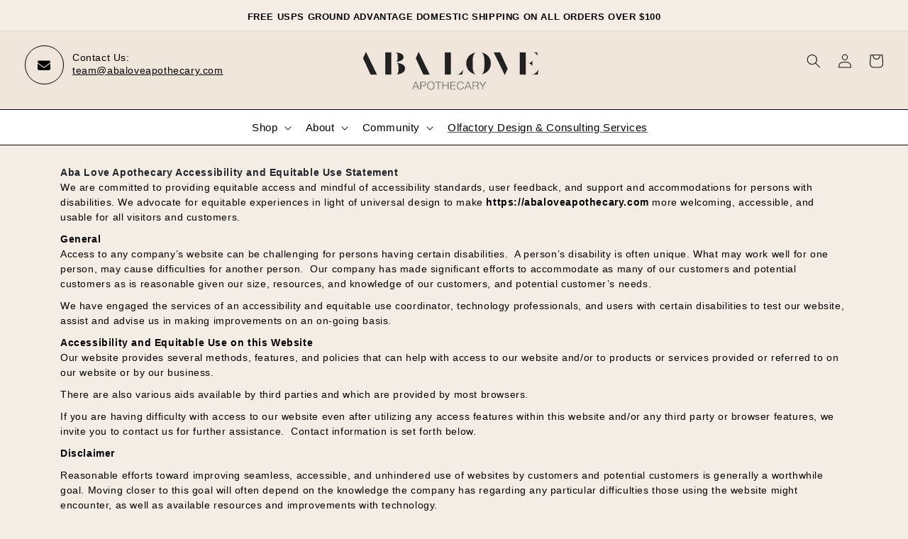

--- FILE ---
content_type: text/html; charset=utf-8
request_url: https://abaloveapothecary.com/pages/accessibility-statement
body_size: 31649
content:
<!doctype html>
<html class="no-js" lang="en">
  <head>
    <meta charset="utf-8">
    <meta http-equiv="X-UA-Compatible" content="IE=edge">
    <meta name="viewport" content="width=device-width,initial-scale=1">
    <meta name="theme-color" content="">
    <link rel="canonical" href="https://abaloveapothecary.com/pages/accessibility-statement">
    <link rel="preconnect" href="https://cdn.shopify.com" crossorigin><link rel="icon" type="image/png" href="//abaloveapothecary.com/cdn/shop/files/aba-favi_af491fa7-f441-407f-a05f-d4b174fb77c6.png?crop=center&height=32&v=1657919412&width=32"><link rel="preconnect" href="https://fonts.shopifycdn.com" crossorigin><title>
      Accessibility Statement
 &ndash; Aba Love Apothecary</title>

    
      <meta name="description" content="Aba Love Apothecary Accessibility and Equitable Use Statement. We are committed to providing equitable access and mindful of accessibility standards, user feedback, and support and accommodations for persons with disabilities.">
    

    

<meta property="og:site_name" content="Aba Love Apothecary">
<meta property="og:url" content="https://abaloveapothecary.com/pages/accessibility-statement">
<meta property="og:title" content="Accessibility Statement">
<meta property="og:type" content="website">
<meta property="og:description" content="Aba Love Apothecary Accessibility and Equitable Use Statement. We are committed to providing equitable access and mindful of accessibility standards, user feedback, and support and accommodations for persons with disabilities."><meta property="og:image" content="http://abaloveapothecary.com/cdn/shop/files/AbaLove-Collection_377ddc38-029a-4976-af9b-cb5df5e8c3f6.jpg?v=1627078123">
  <meta property="og:image:secure_url" content="https://abaloveapothecary.com/cdn/shop/files/AbaLove-Collection_377ddc38-029a-4976-af9b-cb5df5e8c3f6.jpg?v=1627078123">
  <meta property="og:image:width" content="1200">
  <meta property="og:image:height" content="800"><meta name="twitter:card" content="summary_large_image">
<meta name="twitter:title" content="Accessibility Statement">
<meta name="twitter:description" content="Aba Love Apothecary Accessibility and Equitable Use Statement. We are committed to providing equitable access and mindful of accessibility standards, user feedback, and support and accommodations for persons with disabilities.">

    <script src="//abaloveapothecary.com/cdn/shop/t/26/assets/bootstrap.min.js?v=151295878321906490981674308529" defer="defer"></script>
    <script defer="defer" src="https://code.jquery.com/jquery-3.6.0.min.js" integrity="sha256-/xUj+3OJU5yExlq6GSYGSHk7tPXikynS7ogEvDej/m4=" crossorigin="anonymous"></script>
   
    <script src="//abaloveapothecary.com/cdn/shop/t/26/assets/global.js?v=55405726949134613281675170537" defer="defer"></script>
    <script>window.performance && window.performance.mark && window.performance.mark('shopify.content_for_header.start');</script><meta name="facebook-domain-verification" content="jk91s9bczoy653nc3qhvn81ezh8h6w">
<meta name="google-site-verification" content="CaTzhoiommea_Y4bxRA_UtFDegug4znxxjn_F4anD_E">
<meta id="shopify-digital-wallet" name="shopify-digital-wallet" content="/35883516041/digital_wallets/dialog">
<meta name="shopify-checkout-api-token" content="7dff94031f65a64e7d8b541411e47821">
<meta id="in-context-paypal-metadata" data-shop-id="35883516041" data-venmo-supported="false" data-environment="production" data-locale="en_US" data-paypal-v4="true" data-currency="USD">
<script async="async" src="/checkouts/internal/preloads.js?locale=en-US"></script>
<link rel="preconnect" href="https://shop.app" crossorigin="anonymous">
<script async="async" src="https://shop.app/checkouts/internal/preloads.js?locale=en-US&shop_id=35883516041" crossorigin="anonymous"></script>
<script id="apple-pay-shop-capabilities" type="application/json">{"shopId":35883516041,"countryCode":"US","currencyCode":"USD","merchantCapabilities":["supports3DS"],"merchantId":"gid:\/\/shopify\/Shop\/35883516041","merchantName":"Aba Love Apothecary","requiredBillingContactFields":["postalAddress","email"],"requiredShippingContactFields":["postalAddress","email"],"shippingType":"shipping","supportedNetworks":["visa","masterCard","amex","discover","elo","jcb"],"total":{"type":"pending","label":"Aba Love Apothecary","amount":"1.00"},"shopifyPaymentsEnabled":true,"supportsSubscriptions":true}</script>
<script id="shopify-features" type="application/json">{"accessToken":"7dff94031f65a64e7d8b541411e47821","betas":["rich-media-storefront-analytics"],"domain":"abaloveapothecary.com","predictiveSearch":true,"shopId":35883516041,"locale":"en"}</script>
<script>var Shopify = Shopify || {};
Shopify.shop = "aba-love-apothecary.myshopify.com";
Shopify.locale = "en";
Shopify.currency = {"active":"USD","rate":"1.0"};
Shopify.country = "US";
Shopify.theme = {"name":"ecom accessibility dont del 21-01-23","id":128134905993,"schema_name":"Dawn","schema_version":"5.0.0","theme_store_id":887,"role":"main"};
Shopify.theme.handle = "null";
Shopify.theme.style = {"id":null,"handle":null};
Shopify.cdnHost = "abaloveapothecary.com/cdn";
Shopify.routes = Shopify.routes || {};
Shopify.routes.root = "/";</script>
<script type="module">!function(o){(o.Shopify=o.Shopify||{}).modules=!0}(window);</script>
<script>!function(o){function n(){var o=[];function n(){o.push(Array.prototype.slice.apply(arguments))}return n.q=o,n}var t=o.Shopify=o.Shopify||{};t.loadFeatures=n(),t.autoloadFeatures=n()}(window);</script>
<script>
  window.ShopifyPay = window.ShopifyPay || {};
  window.ShopifyPay.apiHost = "shop.app\/pay";
  window.ShopifyPay.redirectState = null;
</script>
<script id="shop-js-analytics" type="application/json">{"pageType":"page"}</script>
<script defer="defer" async type="module" src="//abaloveapothecary.com/cdn/shopifycloud/shop-js/modules/v2/client.init-shop-cart-sync_BN7fPSNr.en.esm.js"></script>
<script defer="defer" async type="module" src="//abaloveapothecary.com/cdn/shopifycloud/shop-js/modules/v2/chunk.common_Cbph3Kss.esm.js"></script>
<script defer="defer" async type="module" src="//abaloveapothecary.com/cdn/shopifycloud/shop-js/modules/v2/chunk.modal_DKumMAJ1.esm.js"></script>
<script type="module">
  await import("//abaloveapothecary.com/cdn/shopifycloud/shop-js/modules/v2/client.init-shop-cart-sync_BN7fPSNr.en.esm.js");
await import("//abaloveapothecary.com/cdn/shopifycloud/shop-js/modules/v2/chunk.common_Cbph3Kss.esm.js");
await import("//abaloveapothecary.com/cdn/shopifycloud/shop-js/modules/v2/chunk.modal_DKumMAJ1.esm.js");

  window.Shopify.SignInWithShop?.initShopCartSync?.({"fedCMEnabled":true,"windoidEnabled":true});

</script>
<script>
  window.Shopify = window.Shopify || {};
  if (!window.Shopify.featureAssets) window.Shopify.featureAssets = {};
  window.Shopify.featureAssets['shop-js'] = {"shop-cart-sync":["modules/v2/client.shop-cart-sync_CJVUk8Jm.en.esm.js","modules/v2/chunk.common_Cbph3Kss.esm.js","modules/v2/chunk.modal_DKumMAJ1.esm.js"],"init-fed-cm":["modules/v2/client.init-fed-cm_7Fvt41F4.en.esm.js","modules/v2/chunk.common_Cbph3Kss.esm.js","modules/v2/chunk.modal_DKumMAJ1.esm.js"],"init-shop-email-lookup-coordinator":["modules/v2/client.init-shop-email-lookup-coordinator_Cc088_bR.en.esm.js","modules/v2/chunk.common_Cbph3Kss.esm.js","modules/v2/chunk.modal_DKumMAJ1.esm.js"],"init-windoid":["modules/v2/client.init-windoid_hPopwJRj.en.esm.js","modules/v2/chunk.common_Cbph3Kss.esm.js","modules/v2/chunk.modal_DKumMAJ1.esm.js"],"shop-button":["modules/v2/client.shop-button_B0jaPSNF.en.esm.js","modules/v2/chunk.common_Cbph3Kss.esm.js","modules/v2/chunk.modal_DKumMAJ1.esm.js"],"shop-cash-offers":["modules/v2/client.shop-cash-offers_DPIskqss.en.esm.js","modules/v2/chunk.common_Cbph3Kss.esm.js","modules/v2/chunk.modal_DKumMAJ1.esm.js"],"shop-toast-manager":["modules/v2/client.shop-toast-manager_CK7RT69O.en.esm.js","modules/v2/chunk.common_Cbph3Kss.esm.js","modules/v2/chunk.modal_DKumMAJ1.esm.js"],"init-shop-cart-sync":["modules/v2/client.init-shop-cart-sync_BN7fPSNr.en.esm.js","modules/v2/chunk.common_Cbph3Kss.esm.js","modules/v2/chunk.modal_DKumMAJ1.esm.js"],"init-customer-accounts-sign-up":["modules/v2/client.init-customer-accounts-sign-up_CfPf4CXf.en.esm.js","modules/v2/client.shop-login-button_DeIztwXF.en.esm.js","modules/v2/chunk.common_Cbph3Kss.esm.js","modules/v2/chunk.modal_DKumMAJ1.esm.js"],"pay-button":["modules/v2/client.pay-button_CgIwFSYN.en.esm.js","modules/v2/chunk.common_Cbph3Kss.esm.js","modules/v2/chunk.modal_DKumMAJ1.esm.js"],"init-customer-accounts":["modules/v2/client.init-customer-accounts_DQ3x16JI.en.esm.js","modules/v2/client.shop-login-button_DeIztwXF.en.esm.js","modules/v2/chunk.common_Cbph3Kss.esm.js","modules/v2/chunk.modal_DKumMAJ1.esm.js"],"avatar":["modules/v2/client.avatar_BTnouDA3.en.esm.js"],"init-shop-for-new-customer-accounts":["modules/v2/client.init-shop-for-new-customer-accounts_CsZy_esa.en.esm.js","modules/v2/client.shop-login-button_DeIztwXF.en.esm.js","modules/v2/chunk.common_Cbph3Kss.esm.js","modules/v2/chunk.modal_DKumMAJ1.esm.js"],"shop-follow-button":["modules/v2/client.shop-follow-button_BRMJjgGd.en.esm.js","modules/v2/chunk.common_Cbph3Kss.esm.js","modules/v2/chunk.modal_DKumMAJ1.esm.js"],"checkout-modal":["modules/v2/client.checkout-modal_B9Drz_yf.en.esm.js","modules/v2/chunk.common_Cbph3Kss.esm.js","modules/v2/chunk.modal_DKumMAJ1.esm.js"],"shop-login-button":["modules/v2/client.shop-login-button_DeIztwXF.en.esm.js","modules/v2/chunk.common_Cbph3Kss.esm.js","modules/v2/chunk.modal_DKumMAJ1.esm.js"],"lead-capture":["modules/v2/client.lead-capture_DXYzFM3R.en.esm.js","modules/v2/chunk.common_Cbph3Kss.esm.js","modules/v2/chunk.modal_DKumMAJ1.esm.js"],"shop-login":["modules/v2/client.shop-login_CA5pJqmO.en.esm.js","modules/v2/chunk.common_Cbph3Kss.esm.js","modules/v2/chunk.modal_DKumMAJ1.esm.js"],"payment-terms":["modules/v2/client.payment-terms_BxzfvcZJ.en.esm.js","modules/v2/chunk.common_Cbph3Kss.esm.js","modules/v2/chunk.modal_DKumMAJ1.esm.js"]};
</script>
<script>(function() {
  var isLoaded = false;
  function asyncLoad() {
    if (isLoaded) return;
    isLoaded = true;
    var urls = ["https:\/\/cdn.routeapp.io\/route-widget-shopify\/v2\/route-widget-shopify-stable-v2.min.js?shop=aba-love-apothecary.myshopify.com","https:\/\/cdn.nfcube.com\/09b55f4485ce096ebee0a9d2a8a76f57.js?shop=aba-love-apothecary.myshopify.com","https:\/\/static.klaviyo.com\/onsite\/js\/klaviyo.js?company_id=ShHGBK\u0026shop=aba-love-apothecary.myshopify.com"];
    for (var i = 0; i < urls.length; i++) {
      var s = document.createElement('script');
      s.type = 'text/javascript';
      s.async = true;
      s.src = urls[i];
      var x = document.getElementsByTagName('script')[0];
      x.parentNode.insertBefore(s, x);
    }
  };
  if(window.attachEvent) {
    window.attachEvent('onload', asyncLoad);
  } else {
    window.addEventListener('load', asyncLoad, false);
  }
})();</script>
<script id="__st">var __st={"a":35883516041,"offset":-18000,"reqid":"4dcbc194-60f0-4a5b-aafe-5f8d31067316-1770070927","pageurl":"abaloveapothecary.com\/pages\/accessibility-statement","s":"pages-87210328201","u":"08705982c353","p":"page","rtyp":"page","rid":87210328201};</script>
<script>window.ShopifyPaypalV4VisibilityTracking = true;</script>
<script id="captcha-bootstrap">!function(){'use strict';const t='contact',e='account',n='new_comment',o=[[t,t],['blogs',n],['comments',n],[t,'customer']],c=[[e,'customer_login'],[e,'guest_login'],[e,'recover_customer_password'],[e,'create_customer']],r=t=>t.map((([t,e])=>`form[action*='/${t}']:not([data-nocaptcha='true']) input[name='form_type'][value='${e}']`)).join(','),a=t=>()=>t?[...document.querySelectorAll(t)].map((t=>t.form)):[];function s(){const t=[...o],e=r(t);return a(e)}const i='password',u='form_key',d=['recaptcha-v3-token','g-recaptcha-response','h-captcha-response',i],f=()=>{try{return window.sessionStorage}catch{return}},m='__shopify_v',_=t=>t.elements[u];function p(t,e,n=!1){try{const o=window.sessionStorage,c=JSON.parse(o.getItem(e)),{data:r}=function(t){const{data:e,action:n}=t;return t[m]||n?{data:e,action:n}:{data:t,action:n}}(c);for(const[e,n]of Object.entries(r))t.elements[e]&&(t.elements[e].value=n);n&&o.removeItem(e)}catch(o){console.error('form repopulation failed',{error:o})}}const l='form_type',E='cptcha';function T(t){t.dataset[E]=!0}const w=window,h=w.document,L='Shopify',v='ce_forms',y='captcha';let A=!1;((t,e)=>{const n=(g='f06e6c50-85a8-45c8-87d0-21a2b65856fe',I='https://cdn.shopify.com/shopifycloud/storefront-forms-hcaptcha/ce_storefront_forms_captcha_hcaptcha.v1.5.2.iife.js',D={infoText:'Protected by hCaptcha',privacyText:'Privacy',termsText:'Terms'},(t,e,n)=>{const o=w[L][v],c=o.bindForm;if(c)return c(t,g,e,D).then(n);var r;o.q.push([[t,g,e,D],n]),r=I,A||(h.body.append(Object.assign(h.createElement('script'),{id:'captcha-provider',async:!0,src:r})),A=!0)});var g,I,D;w[L]=w[L]||{},w[L][v]=w[L][v]||{},w[L][v].q=[],w[L][y]=w[L][y]||{},w[L][y].protect=function(t,e){n(t,void 0,e),T(t)},Object.freeze(w[L][y]),function(t,e,n,w,h,L){const[v,y,A,g]=function(t,e,n){const i=e?o:[],u=t?c:[],d=[...i,...u],f=r(d),m=r(i),_=r(d.filter((([t,e])=>n.includes(e))));return[a(f),a(m),a(_),s()]}(w,h,L),I=t=>{const e=t.target;return e instanceof HTMLFormElement?e:e&&e.form},D=t=>v().includes(t);t.addEventListener('submit',(t=>{const e=I(t);if(!e)return;const n=D(e)&&!e.dataset.hcaptchaBound&&!e.dataset.recaptchaBound,o=_(e),c=g().includes(e)&&(!o||!o.value);(n||c)&&t.preventDefault(),c&&!n&&(function(t){try{if(!f())return;!function(t){const e=f();if(!e)return;const n=_(t);if(!n)return;const o=n.value;o&&e.removeItem(o)}(t);const e=Array.from(Array(32),(()=>Math.random().toString(36)[2])).join('');!function(t,e){_(t)||t.append(Object.assign(document.createElement('input'),{type:'hidden',name:u})),t.elements[u].value=e}(t,e),function(t,e){const n=f();if(!n)return;const o=[...t.querySelectorAll(`input[type='${i}']`)].map((({name:t})=>t)),c=[...d,...o],r={};for(const[a,s]of new FormData(t).entries())c.includes(a)||(r[a]=s);n.setItem(e,JSON.stringify({[m]:1,action:t.action,data:r}))}(t,e)}catch(e){console.error('failed to persist form',e)}}(e),e.submit())}));const S=(t,e)=>{t&&!t.dataset[E]&&(n(t,e.some((e=>e===t))),T(t))};for(const o of['focusin','change'])t.addEventListener(o,(t=>{const e=I(t);D(e)&&S(e,y())}));const B=e.get('form_key'),M=e.get(l),P=B&&M;t.addEventListener('DOMContentLoaded',(()=>{const t=y();if(P)for(const e of t)e.elements[l].value===M&&p(e,B);[...new Set([...A(),...v().filter((t=>'true'===t.dataset.shopifyCaptcha))])].forEach((e=>S(e,t)))}))}(h,new URLSearchParams(w.location.search),n,t,e,['guest_login'])})(!0,!0)}();</script>
<script integrity="sha256-4kQ18oKyAcykRKYeNunJcIwy7WH5gtpwJnB7kiuLZ1E=" data-source-attribution="shopify.loadfeatures" defer="defer" src="//abaloveapothecary.com/cdn/shopifycloud/storefront/assets/storefront/load_feature-a0a9edcb.js" crossorigin="anonymous"></script>
<script crossorigin="anonymous" defer="defer" src="//abaloveapothecary.com/cdn/shopifycloud/storefront/assets/shopify_pay/storefront-65b4c6d7.js?v=20250812"></script>
<script data-source-attribution="shopify.dynamic_checkout.dynamic.init">var Shopify=Shopify||{};Shopify.PaymentButton=Shopify.PaymentButton||{isStorefrontPortableWallets:!0,init:function(){window.Shopify.PaymentButton.init=function(){};var t=document.createElement("script");t.src="https://abaloveapothecary.com/cdn/shopifycloud/portable-wallets/latest/portable-wallets.en.js",t.type="module",document.head.appendChild(t)}};
</script>
<script data-source-attribution="shopify.dynamic_checkout.buyer_consent">
  function portableWalletsHideBuyerConsent(e){var t=document.getElementById("shopify-buyer-consent"),n=document.getElementById("shopify-subscription-policy-button");t&&n&&(t.classList.add("hidden"),t.setAttribute("aria-hidden","true"),n.removeEventListener("click",e))}function portableWalletsShowBuyerConsent(e){var t=document.getElementById("shopify-buyer-consent"),n=document.getElementById("shopify-subscription-policy-button");t&&n&&(t.classList.remove("hidden"),t.removeAttribute("aria-hidden"),n.addEventListener("click",e))}window.Shopify?.PaymentButton&&(window.Shopify.PaymentButton.hideBuyerConsent=portableWalletsHideBuyerConsent,window.Shopify.PaymentButton.showBuyerConsent=portableWalletsShowBuyerConsent);
</script>
<script data-source-attribution="shopify.dynamic_checkout.cart.bootstrap">document.addEventListener("DOMContentLoaded",(function(){function t(){return document.querySelector("shopify-accelerated-checkout-cart, shopify-accelerated-checkout")}if(t())Shopify.PaymentButton.init();else{new MutationObserver((function(e,n){t()&&(Shopify.PaymentButton.init(),n.disconnect())})).observe(document.body,{childList:!0,subtree:!0})}}));
</script>
<link id="shopify-accelerated-checkout-styles" rel="stylesheet" media="screen" href="https://abaloveapothecary.com/cdn/shopifycloud/portable-wallets/latest/accelerated-checkout-backwards-compat.css" crossorigin="anonymous">
<style id="shopify-accelerated-checkout-cart">
        #shopify-buyer-consent {
  margin-top: 1em;
  display: inline-block;
  width: 100%;
}

#shopify-buyer-consent.hidden {
  display: none;
}

#shopify-subscription-policy-button {
  background: none;
  border: none;
  padding: 0;
  text-decoration: underline;
  font-size: inherit;
  cursor: pointer;
}

#shopify-subscription-policy-button::before {
  box-shadow: none;
}

      </style>
<script id="sections-script" data-sections="header,footer" defer="defer" src="//abaloveapothecary.com/cdn/shop/t/26/compiled_assets/scripts.js?v=2521"></script>
<script>window.performance && window.performance.mark && window.performance.mark('shopify.content_for_header.end');</script>


    <style data-shopify>
      @font-face {
  font-family: Figtree;
  font-weight: 400;
  font-style: normal;
  font-display: swap;
  src: url("//abaloveapothecary.com/cdn/fonts/figtree/figtree_n4.3c0838aba1701047e60be6a99a1b0a40ce9b8419.woff2") format("woff2"),
       url("//abaloveapothecary.com/cdn/fonts/figtree/figtree_n4.c0575d1db21fc3821f17fd6617d3dee552312137.woff") format("woff");
}

      @font-face {
  font-family: Figtree;
  font-weight: 700;
  font-style: normal;
  font-display: swap;
  src: url("//abaloveapothecary.com/cdn/fonts/figtree/figtree_n7.2fd9bfe01586148e644724096c9d75e8c7a90e55.woff2") format("woff2"),
       url("//abaloveapothecary.com/cdn/fonts/figtree/figtree_n7.ea05de92d862f9594794ab281c4c3a67501ef5fc.woff") format("woff");
}

      @font-face {
  font-family: Figtree;
  font-weight: 400;
  font-style: italic;
  font-display: swap;
  src: url("//abaloveapothecary.com/cdn/fonts/figtree/figtree_i4.89f7a4275c064845c304a4cf8a4a586060656db2.woff2") format("woff2"),
       url("//abaloveapothecary.com/cdn/fonts/figtree/figtree_i4.6f955aaaafc55a22ffc1f32ecf3756859a5ad3e2.woff") format("woff");
}

      @font-face {
  font-family: Figtree;
  font-weight: 700;
  font-style: italic;
  font-display: swap;
  src: url("//abaloveapothecary.com/cdn/fonts/figtree/figtree_i7.06add7096a6f2ab742e09ec7e498115904eda1fe.woff2") format("woff2"),
       url("//abaloveapothecary.com/cdn/fonts/figtree/figtree_i7.ee584b5fcaccdbb5518c0228158941f8df81b101.woff") format("woff");
}

      @font-face {
  font-family: Figtree;
  font-weight: 400;
  font-style: normal;
  font-display: swap;
  src: url("//abaloveapothecary.com/cdn/fonts/figtree/figtree_n4.3c0838aba1701047e60be6a99a1b0a40ce9b8419.woff2") format("woff2"),
       url("//abaloveapothecary.com/cdn/fonts/figtree/figtree_n4.c0575d1db21fc3821f17fd6617d3dee552312137.woff") format("woff");
}


      :root {
        --font-body-family: Figtree, sans-serif;
        --font-body-style: normal;
        --font-body-weight: 400;
        --font-body-weight-bold: 700;

        --font-heading-family: Figtree, sans-serif;
        --font-heading-style: normal;
        --font-heading-weight: 400;

        --font-body-scale: 1.0;
        --font-heading-scale: 1.0;

        --color-base-text: 18, 18, 18;
        --color-shadow: 18, 18, 18;
        --color-base-background-1: 255, 255, 255;
        --color-base-background-2: 243, 243, 243;
        --color-base-solid-button-labels: 255, 255, 255;
        --color-base-outline-button-labels: 18, 18, 18;
        --color-base-accent-1: 18, 18, 18;
        --color-base-accent-2: 51, 79, 180;
        --payment-terms-background-color: #ffffff;

        --gradient-base-background-1: #ffffff;
        --gradient-base-background-2: #f3f3f3;
        --gradient-base-accent-1: #121212;
        --gradient-base-accent-2: #334fb4;

        --media-padding: px;
        --media-border-opacity: 0.05;
        --media-border-width: 1px;
        --media-radius: 0px;
        --media-shadow-opacity: 0.0;
        --media-shadow-horizontal-offset: 0px;
        --media-shadow-vertical-offset: 4px;
        --media-shadow-blur-radius: 5px;

        --page-width: 120rem;
        --page-width-margin: 0rem;

        --card-image-padding: 0.0rem;
        --card-corner-radius: 0.0rem;
        --card-text-alignment: left;
        --card-border-width: 0.0rem;
        --card-border-opacity: 0.1;
        --card-shadow-opacity: 0.0;
        --card-shadow-horizontal-offset: 0.0rem;
        --card-shadow-vertical-offset: 0.4rem;
        --card-shadow-blur-radius: 0.5rem;

        --badge-corner-radius: 4.0rem;

        --popup-border-width: 1px;
        --popup-border-opacity: 0.1;
        --popup-corner-radius: 0px;
        --popup-shadow-opacity: 0.0;
        --popup-shadow-horizontal-offset: 0px;
        --popup-shadow-vertical-offset: 4px;
        --popup-shadow-blur-radius: 5px;

        --drawer-border-width: 1px;
        --drawer-border-opacity: 0.1;
        --drawer-shadow-opacity: 0.0;
        --drawer-shadow-horizontal-offset: 0px;
        --drawer-shadow-vertical-offset: 4px;
        --drawer-shadow-blur-radius: 5px;

        --spacing-sections-desktop: 0px;
        --spacing-sections-mobile: 0px;

        --grid-desktop-vertical-spacing: 8px;
        --grid-desktop-horizontal-spacing: 8px;
        --grid-mobile-vertical-spacing: 4px;
        --grid-mobile-horizontal-spacing: 4px;

        --text-boxes-border-opacity: 0.1;
        --text-boxes-border-width: 0px;
        --text-boxes-radius: 0px;
        --text-boxes-shadow-opacity: 0.0;
        --text-boxes-shadow-horizontal-offset: 0px;
        --text-boxes-shadow-vertical-offset: 4px;
        --text-boxes-shadow-blur-radius: 5px;

        --buttons-radius: 0px;
        --buttons-radius-outset: 0px;
        --buttons-border-width: 1px;
        --buttons-border-opacity: 1.0;
        --buttons-shadow-opacity: 0.0;
        --buttons-shadow-horizontal-offset: 0px;
        --buttons-shadow-vertical-offset: 4px;
        --buttons-shadow-blur-radius: 5px;
        --buttons-border-offset: 0px;

        --inputs-radius: 0px;
        --inputs-border-width: 1px;
        --inputs-border-opacity: 0.55;
        --inputs-shadow-opacity: 0.0;
        --inputs-shadow-horizontal-offset: 0px;
        --inputs-margin-offset: 0px;
        --inputs-shadow-vertical-offset: 4px;
        --inputs-shadow-blur-radius: 5px;
        --inputs-radius-outset: 0px;

        --variant-pills-radius: 40px;
        --variant-pills-border-width: 1px;
        --variant-pills-border-opacity: 0.55;
        --variant-pills-shadow-opacity: 0.0;
        --variant-pills-shadow-horizontal-offset: 0px;
        --variant-pills-shadow-vertical-offset: 4px;
        --variant-pills-shadow-blur-radius: 5px;
      }

      *,
      *::before,
      *::after {
        box-sizing: inherit;
      }

      html {
        box-sizing: border-box;
        font-size: calc(var(--font-body-scale) * 62.5%);
        height: 100%;
      }

      body {
        display: grid;
        grid-template-rows: auto auto 1fr auto;
        grid-template-columns: 100%;
        min-height: 100%;
        margin: 0;
        font-size: 1.5rem;
        letter-spacing: 0.06rem;
        line-height: calc(1 + 0.8 / var(--font-body-scale));
        font-family: var(--font-body-family);
        font-style: var(--font-body-style);
        font-weight: var(--font-body-weight);
      }

      @media screen and (min-width: 750px) {
        body {
          font-size: 1.6rem;
        }
      }
    </style>

    <link href="//abaloveapothecary.com/cdn/shop/t/26/assets/base.css?v=176778712610041301831675157828" rel="stylesheet" type="text/css" media="all" />
<link rel="preload" as="font" href="//abaloveapothecary.com/cdn/fonts/figtree/figtree_n4.3c0838aba1701047e60be6a99a1b0a40ce9b8419.woff2" type="font/woff2" crossorigin><link rel="preload" as="font" href="//abaloveapothecary.com/cdn/fonts/figtree/figtree_n4.3c0838aba1701047e60be6a99a1b0a40ce9b8419.woff2" type="font/woff2" crossorigin><link rel="stylesheet" href="//abaloveapothecary.com/cdn/shop/t/26/assets/component-predictive-search.css?v=165644661289088488651674308529" media="print" onload="this.media='all'">
    
      <link rel="stylesheet" href="https://cdnjs.cloudflare.com/ajax/libs/font-awesome/6.1.1/css/all.min.css" integrity="sha512-KfkfwYDsLkIlwQp6LFnl8zNdLGxu9YAA1QvwINks4PhcElQSvqcyVLLD9aMhXd13uQjoXtEKNosOWaZqXgel0g==" crossorigin="anonymous" referrerpolicy="no-referrer" />
      <link rel="stylesheet" href="//abaloveapothecary.com/cdn/shop/t/26/assets/bootstrap.min.css?v=20845840321003162751674308529" as="style">
      <link  rel="preload" rel="stylesheet" href="https://stackpath.bootstrapcdn.com/bootstrap/4.1.3/css/bootstrap.min.css"><script>document.documentElement.className = document.documentElement.className.replace('no-js', 'js');
    if (Shopify.designMode) {
      document.documentElement.classList.add('shopify-design-mode');
    }
    </script>
  
 <!-- Proviews Asset Start -->
<script data-cfasync='false' id='prorw_settings_script' > var prorwJsLodeCalled = 0; window.prorwSettings = { "pagination": "10", "is_country_name_active": "0", "is_flag_active": "0", "verified_badge_placement": "left-of-reviewer-name", "reply_name": "aba-love-apothecary.myshopify.com", "shop_domain_prefix": "aba-love-apothecary", "footer": "1", "autopublish": "0", "autopublish_minimum_rating": "5", "autopublish_question": "1", "review_dates": "1", "ask_questions": "1", "widget_reviewer_name_as_initial": "", "custome_icon_format": "all_initials", "disable_web_reviews": "0", "widget_title": "Product Reviews", "widget_open_review_form_title": "Write a review", "widget_open_form_text": "Write a review", "widget_review_sort_by_title": "Sort By:", "is_active_review_recommend_product_text": "Do you recommend this product?", "is_active_review_recommend_product_yes_label": "Yes", "is_active_review_recommend_product_no_label": "No", "widget_review_vote_helpful_message": "Was this review helpful?", "widget_question_vote_helpful_message": "Was this question helpful?", "widget_question_sort_by_title": "Sort By:", "widget_review_tab_title": "Reviews", "widget_question_tab_title": "Questions", "widget_open_question_form_title": "Ask A Question", "widget_close_form_text": "Cancel", "widget_open_question_form_text": "Ask a Question", "widget_close_question_form_text": "Cancel", "widget_refresh_page_text": "Refresh page", "widget_summary_text": "Based on [!number_of_reviews!] review(s)", "widget_no_review_text": "No reviews yet", "widget_name_field_text": "Name", "widget_verified_name_field_text": "Verified Name (public)", "widget_name_placeholder_text": "Enter your name (public)", "widget_required_field_error_text": "This field is required.", "widget_review_title_field_error_text": "This field is required.", "widget_email_field_text": "Email", "widget_verified_email_field_text": "Verified Email (private, can''t change)", "widget_email_placeholder_text": "Enter your email (private)", "widget_email_field_error_text": "Please enter a valid email address.", "widget_rating_field_text": "Rating", "widget_rating_field_error_text": "This field is required", "widget_review_title_field_text": "Review Title", "widget_review_title_placeholder_text": "Give your review a title", "widget_review_body_field_text": "Review", "widget_review_body_placeholder_text": "Write your comments here", "widget_review_body_error_text": "This field is required", "widget_pictures_field_text": "Picture", "widget_submit_review_text": "Submit Review", "widget_submit_verified_review_text": "Submit Verified Review", "widget_submit_success_msg_with_auto_publish": "Thank you for submitting your review! Please refresh the page in a few moments to see your review.", "widget_submit_success_msg_no_auto_publish": "Thank you for submitting your review! Your review will be published as soon as it is approved by the shop administrator.", "question_success_message": "Thank you for submitting your question! Your question will be published as soon as it is approved by the shop admin.", "widget_show_default_reviews_out_of_total_text": "Showing [!n_reviews_shown!] out of [!n_reviews!] reviews.", "widget_show_all_link_text": "Show all", "widget_show_less_link_text": "Show less", "widget_author_said_text": "[!reviewer_name!] said:", "widget_days_text": "[!n!] days ago", "widget_weeks_text": "[!n!] week(s) ago", "widget_months_text": "[!n!] month(s) ago", "widget_years_text": "[!n!] year(s) ago", "widget_yesterday_text": "Yesterday", "widget_today_text": "Today", "widget_replied_text": "[!shop_name!] replied:", "widget_read_more_text": "Read more", "widget_rating_filter_color": "#fbcd0a", "widget_rating_filter_see_all_text": "See all reviews", "widget_sorting_most_recent_text": "Most Recent", "widget_sorting_highest_rating_text": "Highest Rating", "widget_sorting_lowest_rating_text": "Lowest Rating", "widget_sorting_with_pictures_text": "With Pictures", "widget_star_color": "#ffa500", "verified_badge_text": "Verified", "verified_badge_bg_color": "", "verified_badge_text_color": "", "widget_review_max_height": "0", "widget_hide_border": "0", "all_reviews_include_out_of_store_products": "false", "all_reviews_out_of_store_text": "(out of store)", "all_reviews_pagination": "100", "all_reviews_product_name_prefix_text": "about", "enable_review_pictures": "0", "widget_theme": "default", "badge_no_review_text": "No reviews", "badge_n_reviews_text": "[!n!] review(s)", "badge_star_color": "#ffa500", "hide_badge_preview_if_no_reviews": "0", "badge_hide_text": "0", "enforce_center_preview_badge": "0", "hide_answers": "false", "is_active_review_votes": "1", "review_votes_success_message": "Thank you for submitting your vote", "review_votes_error_message": "You have already submitted your vote", "review_social_media_share": "0", "review_social_media_facebook": "0", "review_social_media_twitter": "0", "review_social_media_linkedin": "0", "review_social_media_pinterest": "0", "prorw_review_read_more_color": "#212f96", "container_max_width": "1200", "is_active_questions_votes": "1", "questions_votes_success_message": "Thank you for submitting your vote", "questions_votes_error_message": "You have already submitted your vote", "review_pictures_max_width": "75", "questions_social_media_share": "1", "questions_social_media_facebook": "1", "questions_social_media_twitter": "1", "questions_social_media_linkedin": "1", "questions_social_media_pinterest": "1", "error_message_color": "#9c1f1f", "success_message_color": "#348234", "response_message_time": "60", "max_image_size": "5", "max_video_size": "25", "max_image_item": "5", "max_video_item": "1", "widget_themes_id": "1", "is_active_widget_popup_call": "0", "is_all_active_widget_popup_call": "0", "widget_question_name_field_text": "Name", "widget_question_email_field_text": "Email", "widget_question_body_field_text": "Question", "widget_question_name_placeholder_text": "Enter your Name", "widget_question_email_placeholder_text": "name@example.com", "widget_question_body_placeholder_text": "Write your question here", "widget_question_name_field_error_text": "The field is required", "widget_question_email_field_error_text": "The field is required", "widget_question_body_error_text": "The field is required", "widget_submit_question_text": "Submit Question", "widget_question_close_form_text": "Cancel", "load_more_button_text": "Show More Reviews", "reviews_carousel_title": "What Our Customers Say", "reviews_carousel_limit": "12", "reviews_carousel_visible_limit": "3", "enable_rewards": "0", "enable_reviews": "1", "enable_ask_question": "1", "is_reviews_carousel_active": "0", "is_reviews_carousel_autoplay_active": "0", "is_preview_badge_active": "1", "is_all_reviews_list_active": "1", "is_all_site_reviews_list_active": "0", "is_product_page_active": "1", "is_verified_reviews_badge_active": "0", "is_review_sort_by_active": "1", "is_review_sort_by_with_photos_active": "1", "is_review_sort_by_recent_active": "1", "is_review_sort_by_highest_rating_active": "1", "is_review_sort_by_lowest_rating_active": "1", "is_review_sort_by_most_votes_active": "1", "is_review_sort_by_least_votes_active": "1", "is_question_sort_by_active": "1", "is_question_sort_by_recent_active": "1", "is_question_sort_by_most_votes_active": "1", "is_question_sort_by_least_votes_active": "1", "review_sort_by_label_with_photos_active": "With Attachments", "review_sort_by_label_recent_active": "Most Recent", "review_sort_by_label_highest_rating_active": "Highest Rating", "review_sort_by_label_lowest_rating_active": "Lowest Rating", "review_sort_by_label_most_votes_active": "Most Votes", "review_sort_by_label_least_votes_active": "Least Votes", "question_sort_by_label_recent_active": "Most Recent", "question_sort_by_label_most_votes_active": "Most Votes", "question_sort_by_label_least_votes_active": "Least Votes", "widget_no_question_text": "Ask your Question about this item", "widget_be_first_review_text": "Be the first to review this item", "reviews_error_message": "Sorry, something went wrong. Please try again after sometime.", "question_error_message": "Sorry, something went wrong. Please try again after sometime.", "theme_colour": "#943053", "custome_icon_format": "all_initials", "custome_icon_format_custom_color": "#323133", "custome_icon_format_random_color": "", "custome_icon_format_random_luminosity": "", "default_form_rating": "5", "default_review_sort_by": "", "widget_form_attachments_title": "Select Files to Upload Photo & Video", "widget_form_attachments_message": "[!n_number_photos!] Photos of each upto [!n_size_photos!]MB and [!n_number_video!] video upto [!n_size_video!]MB", "enable_site_review": "0", "is_active_inappropriate": "0", "inappropriate_text": "Report as inappropriate", "inappropriate_success_text": "This review has been reported", "is_site_reviews_carousel_autoplay_active": "0", "is_site_reviews_carousel_active": "0", "site_reviews_carousel_title": "Shop Reviews", "site_reviews_carousel_limit": "20", "site_reviews_carousel_visible_limit": "2", "is_active_tabindex": "0", "is_reviews_drawer_active": "0", "is_site_review_drawer_active": "0", "drawer_theme": "classic", "drawer_side": "left", "drawer_visibility": "desktop,mobile", "cta_text": "", "cta_url": "", "is_reviews_popup_active": "0", "popup_theme": "vertical", "popup_position": "left", "popup_visibility": "desktop,mobile", "prorw_moblie_window_width": "992", "is_not_sticky": "0", "drawer_theme_title": "Reviews", "drawer_notification_title": "What Our Customers Say", "title_character_limit": "200", "body_character_limit": "2000", "name_character_limit": "50", "email_character_limit": "100", "custom_forms_textbox_character_limit": "100", "custom_forms_textarea_character_limit": "500" }; </script>
<script data-cfasync="false" id="prorw_customize_script"> window.prorwCustomize =[];</script>

<link rel="dns-prefetch" href="https://cdn.simprosysapps.com">
<script async src="https://cdn.simprosysapps.com/review-app/assets/js/proviews-v2-cdn.js?02022617"></script>
<link href="https://cdn.simprosysapps.com/review-app/assets/css/shops/aba-love-apothecary-prorw.css?02022617" rel="stylesheet" type="text/css" media="all" />

<style id='prorw-settings-style'>.prorw-rating-bar-prosess{background: #ffa500 !important}.prorw-starrating i{color : #ffa500 !important}.prorw-title-rating .prorw-icon{color : #ffa500 !important}.prorw-review-header-starratings i{color : #ffa500 !important}#prorw_rating_stars .rating__icon--star{color : #ffa500}.prorw-icon .prorw-fa-star{color : #ffa500}.prorw-preview-badge .prorw-icon{color : #ffa500 !important}.prorw-qus:before{color : #ffa500 !important}ul.prorw-tabs-menu li.active{border-bottom: 3px solid #943053;color: #943053;font-weight: 700}ul.prorw-tabs-menu li.active{border-bottom: 3px solid #943053;color: #943053;font-weight: 700}.avatar-upload .avatar-edit input + label:after{color: #943053}.prorw-avatar-upload .prorw-avatar-edit input+label:after{color: #943053}.prorw_range_slide::-webkit-slider-thumb{background: #943053}.prorw-custom-option span.prorw-custom-scale i.prorw-custom-scale-selected:before{background: #943053}.prorw_range_slide::-webkit-slider-thumb{-webkit-appearance: none;appearance: none;width: 18px;height: 18px;border-radius: 15px;background:#943053};cursor: pointer;opacity:1;z-index:1}.prorw_range_slide::-moz-range-thumb{width: 18px;height: 18px;border-radius: 15px;background: #943053};cursor: pointer;z-index:1}.prorw_range_container input[type="range"].prorw_range_slide::-webkit-slider-thumb{background:#943053 !important}.prorw_range_container input[type="range"].prorw_range_slide::-moz-range-thumb{background: #943053 !important}.prorw-avatar-name{color: #943053 !important}.prorw-review-sidebar-button{background: #943053 !important}.prorw-review-content-wrap h3:after{border-bottom: solid 2px #943053 !important}.prorw-author-all-initials{display: none !important}.prorw-author-last-initial{display: none !important}.prorw-submit-btn{background: #000000 !important;color: #ffffff !important}.prorw-submit-btn:hover{background: rgba(0,0,0,.5)!important;color: #fff !important}.prorw-review__replier:before{content: 'aba-love-apothecary.myshopify.com'}.prorw-review__prod-link-prefix:before{content: 'about'}.prorw-review__out-of-store-text:before{content: '(out of store)'}.prorw-review-picture{display: none !important}.prorw_preview_badge_setup__{display: none !important}.prorw_question_flag, .prorw_reviews_flag{display: none !important}.prorw-country-flag-name{display: none !important}#prorw_review_recommend_product_label, .prorw-recommend-yes, .prorw-recommend-no{display: none !important}.simp-container, .prorw-container{max-width : 1200px !important}#prorw_site_reviews_carousel_widgets_body{display: none !important}.prorw-reviews-verified-count-badget-container{height:0 !important;width:0 !important;overflow:hidden !important}#prorw_reviews_carousel_widgets_body{height:0 !important;width:0 !important;overflow:hidden !important}.prorw-inappropriate-body{display: none !important}</style>
<!-- Proviews Asset End -->



<script>
  window.fd('form', {
    formId: '63ace28261b8cd734be0c734'
  });
</script>
  
<!-- BEGIN app block: shopify://apps/klaviyo-email-marketing-sms/blocks/klaviyo-onsite-embed/2632fe16-c075-4321-a88b-50b567f42507 -->












  <script async src="https://static.klaviyo.com/onsite/js/ShHGBK/klaviyo.js?company_id=ShHGBK"></script>
  <script>!function(){if(!window.klaviyo){window._klOnsite=window._klOnsite||[];try{window.klaviyo=new Proxy({},{get:function(n,i){return"push"===i?function(){var n;(n=window._klOnsite).push.apply(n,arguments)}:function(){for(var n=arguments.length,o=new Array(n),w=0;w<n;w++)o[w]=arguments[w];var t="function"==typeof o[o.length-1]?o.pop():void 0,e=new Promise((function(n){window._klOnsite.push([i].concat(o,[function(i){t&&t(i),n(i)}]))}));return e}}})}catch(n){window.klaviyo=window.klaviyo||[],window.klaviyo.push=function(){var n;(n=window._klOnsite).push.apply(n,arguments)}}}}();</script>

  




  <script>
    window.klaviyoReviewsProductDesignMode = false
  </script>







<!-- END app block --><link href="https://monorail-edge.shopifysvc.com" rel="dns-prefetch">
<script>(function(){if ("sendBeacon" in navigator && "performance" in window) {try {var session_token_from_headers = performance.getEntriesByType('navigation')[0].serverTiming.find(x => x.name == '_s').description;} catch {var session_token_from_headers = undefined;}var session_cookie_matches = document.cookie.match(/_shopify_s=([^;]*)/);var session_token_from_cookie = session_cookie_matches && session_cookie_matches.length === 2 ? session_cookie_matches[1] : "";var session_token = session_token_from_headers || session_token_from_cookie || "";function handle_abandonment_event(e) {var entries = performance.getEntries().filter(function(entry) {return /monorail-edge.shopifysvc.com/.test(entry.name);});if (!window.abandonment_tracked && entries.length === 0) {window.abandonment_tracked = true;var currentMs = Date.now();var navigation_start = performance.timing.navigationStart;var payload = {shop_id: 35883516041,url: window.location.href,navigation_start,duration: currentMs - navigation_start,session_token,page_type: "page"};window.navigator.sendBeacon("https://monorail-edge.shopifysvc.com/v1/produce", JSON.stringify({schema_id: "online_store_buyer_site_abandonment/1.1",payload: payload,metadata: {event_created_at_ms: currentMs,event_sent_at_ms: currentMs}}));}}window.addEventListener('pagehide', handle_abandonment_event);}}());</script>
<script id="web-pixels-manager-setup">(function e(e,d,r,n,o){if(void 0===o&&(o={}),!Boolean(null===(a=null===(i=window.Shopify)||void 0===i?void 0:i.analytics)||void 0===a?void 0:a.replayQueue)){var i,a;window.Shopify=window.Shopify||{};var t=window.Shopify;t.analytics=t.analytics||{};var s=t.analytics;s.replayQueue=[],s.publish=function(e,d,r){return s.replayQueue.push([e,d,r]),!0};try{self.performance.mark("wpm:start")}catch(e){}var l=function(){var e={modern:/Edge?\/(1{2}[4-9]|1[2-9]\d|[2-9]\d{2}|\d{4,})\.\d+(\.\d+|)|Firefox\/(1{2}[4-9]|1[2-9]\d|[2-9]\d{2}|\d{4,})\.\d+(\.\d+|)|Chrom(ium|e)\/(9{2}|\d{3,})\.\d+(\.\d+|)|(Maci|X1{2}).+ Version\/(15\.\d+|(1[6-9]|[2-9]\d|\d{3,})\.\d+)([,.]\d+|)( \(\w+\)|)( Mobile\/\w+|) Safari\/|Chrome.+OPR\/(9{2}|\d{3,})\.\d+\.\d+|(CPU[ +]OS|iPhone[ +]OS|CPU[ +]iPhone|CPU IPhone OS|CPU iPad OS)[ +]+(15[._]\d+|(1[6-9]|[2-9]\d|\d{3,})[._]\d+)([._]\d+|)|Android:?[ /-](13[3-9]|1[4-9]\d|[2-9]\d{2}|\d{4,})(\.\d+|)(\.\d+|)|Android.+Firefox\/(13[5-9]|1[4-9]\d|[2-9]\d{2}|\d{4,})\.\d+(\.\d+|)|Android.+Chrom(ium|e)\/(13[3-9]|1[4-9]\d|[2-9]\d{2}|\d{4,})\.\d+(\.\d+|)|SamsungBrowser\/([2-9]\d|\d{3,})\.\d+/,legacy:/Edge?\/(1[6-9]|[2-9]\d|\d{3,})\.\d+(\.\d+|)|Firefox\/(5[4-9]|[6-9]\d|\d{3,})\.\d+(\.\d+|)|Chrom(ium|e)\/(5[1-9]|[6-9]\d|\d{3,})\.\d+(\.\d+|)([\d.]+$|.*Safari\/(?![\d.]+ Edge\/[\d.]+$))|(Maci|X1{2}).+ Version\/(10\.\d+|(1[1-9]|[2-9]\d|\d{3,})\.\d+)([,.]\d+|)( \(\w+\)|)( Mobile\/\w+|) Safari\/|Chrome.+OPR\/(3[89]|[4-9]\d|\d{3,})\.\d+\.\d+|(CPU[ +]OS|iPhone[ +]OS|CPU[ +]iPhone|CPU IPhone OS|CPU iPad OS)[ +]+(10[._]\d+|(1[1-9]|[2-9]\d|\d{3,})[._]\d+)([._]\d+|)|Android:?[ /-](13[3-9]|1[4-9]\d|[2-9]\d{2}|\d{4,})(\.\d+|)(\.\d+|)|Mobile Safari.+OPR\/([89]\d|\d{3,})\.\d+\.\d+|Android.+Firefox\/(13[5-9]|1[4-9]\d|[2-9]\d{2}|\d{4,})\.\d+(\.\d+|)|Android.+Chrom(ium|e)\/(13[3-9]|1[4-9]\d|[2-9]\d{2}|\d{4,})\.\d+(\.\d+|)|Android.+(UC? ?Browser|UCWEB|U3)[ /]?(15\.([5-9]|\d{2,})|(1[6-9]|[2-9]\d|\d{3,})\.\d+)\.\d+|SamsungBrowser\/(5\.\d+|([6-9]|\d{2,})\.\d+)|Android.+MQ{2}Browser\/(14(\.(9|\d{2,})|)|(1[5-9]|[2-9]\d|\d{3,})(\.\d+|))(\.\d+|)|K[Aa][Ii]OS\/(3\.\d+|([4-9]|\d{2,})\.\d+)(\.\d+|)/},d=e.modern,r=e.legacy,n=navigator.userAgent;return n.match(d)?"modern":n.match(r)?"legacy":"unknown"}(),u="modern"===l?"modern":"legacy",c=(null!=n?n:{modern:"",legacy:""})[u],f=function(e){return[e.baseUrl,"/wpm","/b",e.hashVersion,"modern"===e.buildTarget?"m":"l",".js"].join("")}({baseUrl:d,hashVersion:r,buildTarget:u}),m=function(e){var d=e.version,r=e.bundleTarget,n=e.surface,o=e.pageUrl,i=e.monorailEndpoint;return{emit:function(e){var a=e.status,t=e.errorMsg,s=(new Date).getTime(),l=JSON.stringify({metadata:{event_sent_at_ms:s},events:[{schema_id:"web_pixels_manager_load/3.1",payload:{version:d,bundle_target:r,page_url:o,status:a,surface:n,error_msg:t},metadata:{event_created_at_ms:s}}]});if(!i)return console&&console.warn&&console.warn("[Web Pixels Manager] No Monorail endpoint provided, skipping logging."),!1;try{return self.navigator.sendBeacon.bind(self.navigator)(i,l)}catch(e){}var u=new XMLHttpRequest;try{return u.open("POST",i,!0),u.setRequestHeader("Content-Type","text/plain"),u.send(l),!0}catch(e){return console&&console.warn&&console.warn("[Web Pixels Manager] Got an unhandled error while logging to Monorail."),!1}}}}({version:r,bundleTarget:l,surface:e.surface,pageUrl:self.location.href,monorailEndpoint:e.monorailEndpoint});try{o.browserTarget=l,function(e){var d=e.src,r=e.async,n=void 0===r||r,o=e.onload,i=e.onerror,a=e.sri,t=e.scriptDataAttributes,s=void 0===t?{}:t,l=document.createElement("script"),u=document.querySelector("head"),c=document.querySelector("body");if(l.async=n,l.src=d,a&&(l.integrity=a,l.crossOrigin="anonymous"),s)for(var f in s)if(Object.prototype.hasOwnProperty.call(s,f))try{l.dataset[f]=s[f]}catch(e){}if(o&&l.addEventListener("load",o),i&&l.addEventListener("error",i),u)u.appendChild(l);else{if(!c)throw new Error("Did not find a head or body element to append the script");c.appendChild(l)}}({src:f,async:!0,onload:function(){if(!function(){var e,d;return Boolean(null===(d=null===(e=window.Shopify)||void 0===e?void 0:e.analytics)||void 0===d?void 0:d.initialized)}()){var d=window.webPixelsManager.init(e)||void 0;if(d){var r=window.Shopify.analytics;r.replayQueue.forEach((function(e){var r=e[0],n=e[1],o=e[2];d.publishCustomEvent(r,n,o)})),r.replayQueue=[],r.publish=d.publishCustomEvent,r.visitor=d.visitor,r.initialized=!0}}},onerror:function(){return m.emit({status:"failed",errorMsg:"".concat(f," has failed to load")})},sri:function(e){var d=/^sha384-[A-Za-z0-9+/=]+$/;return"string"==typeof e&&d.test(e)}(c)?c:"",scriptDataAttributes:o}),m.emit({status:"loading"})}catch(e){m.emit({status:"failed",errorMsg:(null==e?void 0:e.message)||"Unknown error"})}}})({shopId: 35883516041,storefrontBaseUrl: "https://abaloveapothecary.com",extensionsBaseUrl: "https://extensions.shopifycdn.com/cdn/shopifycloud/web-pixels-manager",monorailEndpoint: "https://monorail-edge.shopifysvc.com/unstable/produce_batch",surface: "storefront-renderer",enabledBetaFlags: ["2dca8a86"],webPixelsConfigList: [{"id":"623181961","configuration":"{\"tagID\":\"2613572733780\"}","eventPayloadVersion":"v1","runtimeContext":"STRICT","scriptVersion":"18031546ee651571ed29edbe71a3550b","type":"APP","apiClientId":3009811,"privacyPurposes":["ANALYTICS","MARKETING","SALE_OF_DATA"],"dataSharingAdjustments":{"protectedCustomerApprovalScopes":["read_customer_address","read_customer_email","read_customer_name","read_customer_personal_data","read_customer_phone"]}},{"id":"461799561","configuration":"{\"config\":\"{\\\"pixel_id\\\":\\\"G-QCX3G9KSPC\\\",\\\"target_country\\\":\\\"US\\\",\\\"gtag_events\\\":[{\\\"type\\\":\\\"begin_checkout\\\",\\\"action_label\\\":\\\"G-QCX3G9KSPC\\\"},{\\\"type\\\":\\\"search\\\",\\\"action_label\\\":\\\"G-QCX3G9KSPC\\\"},{\\\"type\\\":\\\"view_item\\\",\\\"action_label\\\":[\\\"G-QCX3G9KSPC\\\",\\\"MC-024JKN3Z7C\\\"]},{\\\"type\\\":\\\"purchase\\\",\\\"action_label\\\":[\\\"G-QCX3G9KSPC\\\",\\\"MC-024JKN3Z7C\\\"]},{\\\"type\\\":\\\"page_view\\\",\\\"action_label\\\":[\\\"G-QCX3G9KSPC\\\",\\\"MC-024JKN3Z7C\\\"]},{\\\"type\\\":\\\"add_payment_info\\\",\\\"action_label\\\":\\\"G-QCX3G9KSPC\\\"},{\\\"type\\\":\\\"add_to_cart\\\",\\\"action_label\\\":\\\"G-QCX3G9KSPC\\\"}],\\\"enable_monitoring_mode\\\":false}\"}","eventPayloadVersion":"v1","runtimeContext":"OPEN","scriptVersion":"b2a88bafab3e21179ed38636efcd8a93","type":"APP","apiClientId":1780363,"privacyPurposes":[],"dataSharingAdjustments":{"protectedCustomerApprovalScopes":["read_customer_address","read_customer_email","read_customer_name","read_customer_personal_data","read_customer_phone"]}},{"id":"107380873","configuration":"{\"pixel_id\":\"724000115251540\",\"pixel_type\":\"facebook_pixel\",\"metaapp_system_user_token\":\"-\"}","eventPayloadVersion":"v1","runtimeContext":"OPEN","scriptVersion":"ca16bc87fe92b6042fbaa3acc2fbdaa6","type":"APP","apiClientId":2329312,"privacyPurposes":["ANALYTICS","MARKETING","SALE_OF_DATA"],"dataSharingAdjustments":{"protectedCustomerApprovalScopes":["read_customer_address","read_customer_email","read_customer_name","read_customer_personal_data","read_customer_phone"]}},{"id":"91226249","eventPayloadVersion":"v1","runtimeContext":"LAX","scriptVersion":"1","type":"CUSTOM","privacyPurposes":["ANALYTICS"],"name":"Google Analytics tag (migrated)"},{"id":"shopify-app-pixel","configuration":"{}","eventPayloadVersion":"v1","runtimeContext":"STRICT","scriptVersion":"0450","apiClientId":"shopify-pixel","type":"APP","privacyPurposes":["ANALYTICS","MARKETING"]},{"id":"shopify-custom-pixel","eventPayloadVersion":"v1","runtimeContext":"LAX","scriptVersion":"0450","apiClientId":"shopify-pixel","type":"CUSTOM","privacyPurposes":["ANALYTICS","MARKETING"]}],isMerchantRequest: false,initData: {"shop":{"name":"Aba Love Apothecary","paymentSettings":{"currencyCode":"USD"},"myshopifyDomain":"aba-love-apothecary.myshopify.com","countryCode":"US","storefrontUrl":"https:\/\/abaloveapothecary.com"},"customer":null,"cart":null,"checkout":null,"productVariants":[],"purchasingCompany":null},},"https://abaloveapothecary.com/cdn","3918e4e0wbf3ac3cepc5707306mb02b36c6",{"modern":"","legacy":""},{"shopId":"35883516041","storefrontBaseUrl":"https:\/\/abaloveapothecary.com","extensionBaseUrl":"https:\/\/extensions.shopifycdn.com\/cdn\/shopifycloud\/web-pixels-manager","surface":"storefront-renderer","enabledBetaFlags":"[\"2dca8a86\"]","isMerchantRequest":"false","hashVersion":"3918e4e0wbf3ac3cepc5707306mb02b36c6","publish":"custom","events":"[[\"page_viewed\",{}]]"});</script><script>
  window.ShopifyAnalytics = window.ShopifyAnalytics || {};
  window.ShopifyAnalytics.meta = window.ShopifyAnalytics.meta || {};
  window.ShopifyAnalytics.meta.currency = 'USD';
  var meta = {"page":{"pageType":"page","resourceType":"page","resourceId":87210328201,"requestId":"4dcbc194-60f0-4a5b-aafe-5f8d31067316-1770070927"}};
  for (var attr in meta) {
    window.ShopifyAnalytics.meta[attr] = meta[attr];
  }
</script>
<script class="analytics">
  (function () {
    var customDocumentWrite = function(content) {
      var jquery = null;

      if (window.jQuery) {
        jquery = window.jQuery;
      } else if (window.Checkout && window.Checkout.$) {
        jquery = window.Checkout.$;
      }

      if (jquery) {
        jquery('body').append(content);
      }
    };

    var hasLoggedConversion = function(token) {
      if (token) {
        return document.cookie.indexOf('loggedConversion=' + token) !== -1;
      }
      return false;
    }

    var setCookieIfConversion = function(token) {
      if (token) {
        var twoMonthsFromNow = new Date(Date.now());
        twoMonthsFromNow.setMonth(twoMonthsFromNow.getMonth() + 2);

        document.cookie = 'loggedConversion=' + token + '; expires=' + twoMonthsFromNow;
      }
    }

    var trekkie = window.ShopifyAnalytics.lib = window.trekkie = window.trekkie || [];
    if (trekkie.integrations) {
      return;
    }
    trekkie.methods = [
      'identify',
      'page',
      'ready',
      'track',
      'trackForm',
      'trackLink'
    ];
    trekkie.factory = function(method) {
      return function() {
        var args = Array.prototype.slice.call(arguments);
        args.unshift(method);
        trekkie.push(args);
        return trekkie;
      };
    };
    for (var i = 0; i < trekkie.methods.length; i++) {
      var key = trekkie.methods[i];
      trekkie[key] = trekkie.factory(key);
    }
    trekkie.load = function(config) {
      trekkie.config = config || {};
      trekkie.config.initialDocumentCookie = document.cookie;
      var first = document.getElementsByTagName('script')[0];
      var script = document.createElement('script');
      script.type = 'text/javascript';
      script.onerror = function(e) {
        var scriptFallback = document.createElement('script');
        scriptFallback.type = 'text/javascript';
        scriptFallback.onerror = function(error) {
                var Monorail = {
      produce: function produce(monorailDomain, schemaId, payload) {
        var currentMs = new Date().getTime();
        var event = {
          schema_id: schemaId,
          payload: payload,
          metadata: {
            event_created_at_ms: currentMs,
            event_sent_at_ms: currentMs
          }
        };
        return Monorail.sendRequest("https://" + monorailDomain + "/v1/produce", JSON.stringify(event));
      },
      sendRequest: function sendRequest(endpointUrl, payload) {
        // Try the sendBeacon API
        if (window && window.navigator && typeof window.navigator.sendBeacon === 'function' && typeof window.Blob === 'function' && !Monorail.isIos12()) {
          var blobData = new window.Blob([payload], {
            type: 'text/plain'
          });

          if (window.navigator.sendBeacon(endpointUrl, blobData)) {
            return true;
          } // sendBeacon was not successful

        } // XHR beacon

        var xhr = new XMLHttpRequest();

        try {
          xhr.open('POST', endpointUrl);
          xhr.setRequestHeader('Content-Type', 'text/plain');
          xhr.send(payload);
        } catch (e) {
          console.log(e);
        }

        return false;
      },
      isIos12: function isIos12() {
        return window.navigator.userAgent.lastIndexOf('iPhone; CPU iPhone OS 12_') !== -1 || window.navigator.userAgent.lastIndexOf('iPad; CPU OS 12_') !== -1;
      }
    };
    Monorail.produce('monorail-edge.shopifysvc.com',
      'trekkie_storefront_load_errors/1.1',
      {shop_id: 35883516041,
      theme_id: 128134905993,
      app_name: "storefront",
      context_url: window.location.href,
      source_url: "//abaloveapothecary.com/cdn/s/trekkie.storefront.c59ea00e0474b293ae6629561379568a2d7c4bba.min.js"});

        };
        scriptFallback.async = true;
        scriptFallback.src = '//abaloveapothecary.com/cdn/s/trekkie.storefront.c59ea00e0474b293ae6629561379568a2d7c4bba.min.js';
        first.parentNode.insertBefore(scriptFallback, first);
      };
      script.async = true;
      script.src = '//abaloveapothecary.com/cdn/s/trekkie.storefront.c59ea00e0474b293ae6629561379568a2d7c4bba.min.js';
      first.parentNode.insertBefore(script, first);
    };
    trekkie.load(
      {"Trekkie":{"appName":"storefront","development":false,"defaultAttributes":{"shopId":35883516041,"isMerchantRequest":null,"themeId":128134905993,"themeCityHash":"6229196420655665122","contentLanguage":"en","currency":"USD","eventMetadataId":"37057ea2-fce1-4020-9b61-87d555183fb1"},"isServerSideCookieWritingEnabled":true,"monorailRegion":"shop_domain","enabledBetaFlags":["65f19447","b5387b81"]},"Session Attribution":{},"S2S":{"facebookCapiEnabled":true,"source":"trekkie-storefront-renderer","apiClientId":580111}}
    );

    var loaded = false;
    trekkie.ready(function() {
      if (loaded) return;
      loaded = true;

      window.ShopifyAnalytics.lib = window.trekkie;

      var originalDocumentWrite = document.write;
      document.write = customDocumentWrite;
      try { window.ShopifyAnalytics.merchantGoogleAnalytics.call(this); } catch(error) {};
      document.write = originalDocumentWrite;

      window.ShopifyAnalytics.lib.page(null,{"pageType":"page","resourceType":"page","resourceId":87210328201,"requestId":"4dcbc194-60f0-4a5b-aafe-5f8d31067316-1770070927","shopifyEmitted":true});

      var match = window.location.pathname.match(/checkouts\/(.+)\/(thank_you|post_purchase)/)
      var token = match? match[1]: undefined;
      if (!hasLoggedConversion(token)) {
        setCookieIfConversion(token);
        
      }
    });


        var eventsListenerScript = document.createElement('script');
        eventsListenerScript.async = true;
        eventsListenerScript.src = "//abaloveapothecary.com/cdn/shopifycloud/storefront/assets/shop_events_listener-3da45d37.js";
        document.getElementsByTagName('head')[0].appendChild(eventsListenerScript);

})();</script>
  <script>
  if (!window.ga || (window.ga && typeof window.ga !== 'function')) {
    window.ga = function ga() {
      (window.ga.q = window.ga.q || []).push(arguments);
      if (window.Shopify && window.Shopify.analytics && typeof window.Shopify.analytics.publish === 'function') {
        window.Shopify.analytics.publish("ga_stub_called", {}, {sendTo: "google_osp_migration"});
      }
      console.error("Shopify's Google Analytics stub called with:", Array.from(arguments), "\nSee https://help.shopify.com/manual/promoting-marketing/pixels/pixel-migration#google for more information.");
    };
    if (window.Shopify && window.Shopify.analytics && typeof window.Shopify.analytics.publish === 'function') {
      window.Shopify.analytics.publish("ga_stub_initialized", {}, {sendTo: "google_osp_migration"});
    }
  }
</script>
<script
  defer
  src="https://abaloveapothecary.com/cdn/shopifycloud/perf-kit/shopify-perf-kit-3.1.0.min.js"
  data-application="storefront-renderer"
  data-shop-id="35883516041"
  data-render-region="gcp-us-east1"
  data-page-type="page"
  data-theme-instance-id="128134905993"
  data-theme-name="Dawn"
  data-theme-version="5.0.0"
  data-monorail-region="shop_domain"
  data-resource-timing-sampling-rate="10"
  data-shs="true"
  data-shs-beacon="true"
  data-shs-export-with-fetch="true"
  data-shs-logs-sample-rate="1"
  data-shs-beacon-endpoint="https://abaloveapothecary.com/api/collect"
></script>
</head>

  <body class="gradient">
    <a class="skip-to-content-link button visually-hidden" href="#MainContent">
      Skip to content
    </a>

    <div id="shopify-section-announcement-bar" class="shopify-section"><div class="announcement-bar color-background-1 gradient" role="region" aria-label="Announcement" ><div class="top-bar-new">
             <p    class="announcement-bar__message h5">
                <p>FREE USPS GROUND ADVANTAGE DOMESTIC SHIPPING ON ALL ORDERS OVER $100 </p>
</p>
            </div></div>
</div>
    <div id="shopify-section-header" class="shopify-section section-header"><link rel="stylesheet" href="//abaloveapothecary.com/cdn/shop/t/26/assets/component-list-menu.css?v=151968516119678728991674308529" media="print" onload="this.media='all'">
<link rel="stylesheet" href="//abaloveapothecary.com/cdn/shop/t/26/assets/component-search.css?v=96455689198851321781674308529" media="print" onload="this.media='all'">
<link rel="stylesheet" href="//abaloveapothecary.com/cdn/shop/t/26/assets/component-menu-drawer.css?v=182311192829367774911674308529" media="print" onload="this.media='all'">
<link rel="stylesheet" href="//abaloveapothecary.com/cdn/shop/t/26/assets/component-cart-notification.css?v=119852831333870967341674308529" media="print" onload="this.media='all'">
<link rel="stylesheet" href="//abaloveapothecary.com/cdn/shop/t/26/assets/component-cart-items.css?v=23917223812499722491674308529" media="print" onload="this.media='all'"><link rel="stylesheet" href="//abaloveapothecary.com/cdn/shop/t/26/assets/component-price.css?v=112673864592427438181674308529" media="print" onload="this.media='all'">
  <link rel="stylesheet" href="//abaloveapothecary.com/cdn/shop/t/26/assets/component-loading-overlay.css?v=167310470843593579841674308529" media="print" onload="this.media='all'"><link rel="stylesheet" href="//abaloveapothecary.com/cdn/shop/t/26/assets/component-mega-menu.css?v=177496590996265276461674308529" media="print" onload="this.media='all'">
  <noscript><link href="//abaloveapothecary.com/cdn/shop/t/26/assets/component-mega-menu.css?v=177496590996265276461674308529" rel="stylesheet" type="text/css" media="all" /></noscript><noscript><link href="//abaloveapothecary.com/cdn/shop/t/26/assets/component-list-menu.css?v=151968516119678728991674308529" rel="stylesheet" type="text/css" media="all" /></noscript>
<noscript><link href="//abaloveapothecary.com/cdn/shop/t/26/assets/component-search.css?v=96455689198851321781674308529" rel="stylesheet" type="text/css" media="all" /></noscript>
<noscript><link href="//abaloveapothecary.com/cdn/shop/t/26/assets/component-menu-drawer.css?v=182311192829367774911674308529" rel="stylesheet" type="text/css" media="all" /></noscript>
<noscript><link href="//abaloveapothecary.com/cdn/shop/t/26/assets/component-cart-notification.css?v=119852831333870967341674308529" rel="stylesheet" type="text/css" media="all" /></noscript>
<noscript><link href="//abaloveapothecary.com/cdn/shop/t/26/assets/component-cart-items.css?v=23917223812499722491674308529" rel="stylesheet" type="text/css" media="all" /></noscript>

<style>
  header-drawer {
    justify-self: start;
    margin-left: -1.2rem;
  }

  @media screen and (min-width: 990px) {
    header-drawer {
      display: none;
    }
  }

  .menu-drawer-container {
    display: flex;
  }

  .list-menu {
    list-style: none;
    padding: 0;
    margin: 0;
  }

  .list-menu--inline {
    display: inline-flex;
    flex-wrap: wrap;
  }

  summary.list-menu__item {
    padding-right: 2.7rem;
  }

  .list-menu__item {
    display: flex;
    align-items: center;
    line-height: calc(1 + 0.3 / var(--font-body-scale));
  }

  .list-menu__item--link {
    text-decoration: none;
    padding-bottom: 1rem;
    padding-top: 1rem;
    line-height: calc(1 + 0.8 / var(--font-body-scale));
  }

  @media screen and (min-width: 750px) {
    .list-menu__item--link {
      padding-bottom: 0.5rem;
      padding-top: 0.5rem;
    }
  }
</style><style data-shopify>.section-header {
    margin-bottom: 0px;
  }

  @media screen and (min-width: 750px) {
    .section-header {
      margin-bottom: 0px;
    }
  }</style><script src="//abaloveapothecary.com/cdn/shop/t/26/assets/details-disclosure.js?v=153497636716254413831674308529" defer="defer"></script>
<script src="//abaloveapothecary.com/cdn/shop/t/26/assets/details-modal.js?v=157722338496737834201675157679" defer="defer"></script>
<script src="//abaloveapothecary.com/cdn/shop/t/26/assets/cart-notification.js?v=146771965050272264641674308529" defer="defer"></script>

<svg xmlns="http://www.w3.org/2000/svg" class="hidden">
  <symbol id="icon-search" viewbox="0 0 18 19" fill="none">
    <path fill-rule="evenodd" clip-rule="evenodd" d="M11.03 11.68A5.784 5.784 0 112.85 3.5a5.784 5.784 0 018.18 8.18zm.26 1.12a6.78 6.78 0 11.72-.7l5.4 5.4a.5.5 0 11-.71.7l-5.41-5.4z" fill="currentColor"/>
  </symbol>

  <symbol id="icon-close" class="icon icon-close" fill="none" viewBox="0 0 18 17">
    <path d="M.865 15.978a.5.5 0 00.707.707l7.433-7.431 7.579 7.282a.501.501 0 00.846-.37.5.5 0 00-.153-.351L9.712 8.546l7.417-7.416a.5.5 0 10-.707-.708L8.991 7.853 1.413.573a.5.5 0 10-.693.72l7.563 7.268-7.418 7.417z" fill="currentColor">
  </symbol>
</svg>
<sticky-header class="header-wrapper color-background-2 gradient" role="banner">
<div class="hdr-bg">
<div class="container-fluid">
  <div class="row">
 
<div class="col-lg-4 col-md-4">
  <div class="topleft">
    <p    aria-label="Envelope icon" role="img"><i class="fa-solid fa-envelope"></i>
    </p>
    <div class="top-text">
      <h3   >Contact Us:</h3>
      <a href="mailto:team@abaloveapothecary.com">team@abaloveapothecary.com</a>
    </div>
  </div>

</div>

<div class="col-lg-4 col-md-4 col-8"> 
  <div class="hdr-logo"><a href="/" class="header__heading-link link link--text focus-inset"><img srcset="//abaloveapothecary.com/cdn/shop/files/logo.png?v=1656691327&width=250 1x, //abaloveapothecary.com/cdn/shop/files/logo.png?v=1656691327&width=500 2x"
          src="//abaloveapothecary.com/cdn/shop/files/logo.png?v=1656691327&width=250"
          loading="lazy"
          class="header__heading-logo"
          width="349"
          height="77"
          alt="ABA Love Apothecary logo"
        ></a></div>
</div>
<div class="col-lg-4 col-md-4 col-4">
  <div class="header__icons top-right">
    <details-modal class="header__search" role="search">
      <details>
        <summary class="header__icon header__icon--search header__icon--summary link focus-inset modal__toggle" aria-haspopup="dialog" aria-label="Search">
          <span>
            <svg class="modal__toggle-open icon icon-search" aria-hidden="true" focusable="false" role="presentation">
              <use href="#icon-search">
            </svg>
            <svg class="modal__toggle-close icon icon-close" aria-hidden="true" focusable="false" role="presentation">
              <use href="#icon-close">
            </svg>
          </span>
        </summary>
        <div class="search-modal modal__content gradient" role="dialog" aria-modal="true" aria-label="Search">
          <div class="modal-overlay"></div>
          <div class="search-modal__content search-modal__content-bottom" tabindex="-1"><predictive-search class="search-modal__form" data-loading-text="Loading..."><form action="/search" method="get" role="form" class="search search-modal__form">
                <div class="field">
                  <input class="search__input field__input"
                    id="Search-In-Modal"
                    type="search"
                    name="q"
                    value=""
                    placeholder="Search"
                    
                      
                   
                  
                      spellcheck="false">
                  <label class="field__label" for="Search-In-Modal">Search</label>
                  <input type="hidden" name="options[prefix]" value="last">
                  <button class="search__button field__button" aria-label="Search">
                    <svg class="icon icon-search" aria-hidden="true" focusable="false" role="presentation">
                      <use href="#icon-search">
                    </svg>
                  </button>
                </div><div class="predictive-search predictive-search--header" tabindex="-1" data-predictive-search>
                    <div class="predictive-search__loading-state">
                      <svg aria-hidden="true" focusable="false" role="presentation" class="spinner" viewBox="0 0 66 66" xmlns="http://www.w3.org/2000/svg">
                        <circle class="path" fill="none" stroke-width="6" cx="33" cy="33" r="30"></circle>
                      </svg>
                    </div>
                  </div>

                  <span class="predictive-search-status visually-hidden" role="status" aria-hidden="true"></span></form></predictive-search><button type="button" class="search-modal__close-button modal__close-button link link--text focus-inset" aria-label="Close">
              <svg class="icon icon-close" aria-hidden="true" focusable="false" role="presentation">
                <use href="#icon-close">
              </svg>
            </button>
          </div>
        </div>
      </details>
    </details-modal><a href="/account/login" class="header__icon header__icon--account link focus-inset small-hide">
        <svg xmlns="http://www.w3.org/2000/svg" aria-hidden="true" focusable="false" role="presentation" class="icon icon-account" fill="none" viewBox="0 0 18 19">
  <path fill-rule="evenodd" clip-rule="evenodd" d="M6 4.5a3 3 0 116 0 3 3 0 01-6 0zm3-4a4 4 0 100 8 4 4 0 000-8zm5.58 12.15c1.12.82 1.83 2.24 1.91 4.85H1.51c.08-2.6.79-4.03 1.9-4.85C4.66 11.75 6.5 11.5 9 11.5s4.35.26 5.58 1.15zM9 10.5c-2.5 0-4.65.24-6.17 1.35C1.27 12.98.5 14.93.5 18v.5h17V18c0-3.07-.77-5.02-2.33-6.15-1.52-1.1-3.67-1.35-6.17-1.35z" fill="currentColor">
</svg>

        <span class="visually-hidden">Log in</span>
      </a><a href="/cart" class="header__icon header__icon--cart link focus-inset" id="cart-icon-bubble"><svg class="icon icon-cart-empty" aria-hidden="true" focusable="false" role="presentation" xmlns="http://www.w3.org/2000/svg" viewBox="0 0 40 40" fill="none">
  <path d="m15.75 11.8h-3.16l-.77 11.6a5 5 0 0 0 4.99 5.34h7.38a5 5 0 0 0 4.99-5.33l-.78-11.61zm0 1h-2.22l-.71 10.67a4 4 0 0 0 3.99 4.27h7.38a4 4 0 0 0 4-4.27l-.72-10.67h-2.22v.63a4.75 4.75 0 1 1 -9.5 0zm8.5 0h-7.5v.63a3.75 3.75 0 1 0 7.5 0z" fill="currentColor" fill-rule="evenodd"/>
</svg>
<span class="visually-hidden">Cart</span></a>
  </div>

</div>
</div>
</div>
</div>

<div class="container-fluid">
  <div class="row">
<div class="main-bar"><nav class="header__inline-menu">
      <ul class="list-menu list-menu--inline" role="list"><li><header-menu>
                <details id="Details-HeaderMenu-1" class="mega-menu">
                  <summary class="header__menu-item list-menu__item link focus-inset">
                    <span>Shop</span>
                    <svg aria-hidden="true" focusable="false" role="presentation" class="icon icon-caret" viewBox="0 0 10 6">
  <path fill-rule="evenodd" clip-rule="evenodd" d="M9.354.646a.5.5 0 00-.708 0L5 4.293 1.354.646a.5.5 0 00-.708.708l4 4a.5.5 0 00.708 0l4-4a.5.5 0 000-.708z" fill="currentColor">
</svg>

                  </summary>
                  <div id="MegaMenu-Content-1" class="mega-menu__content gradient motion-reduce global-settings-popup">
                    <ul class="mega-menu__list page-width mega-menu__list--condensed" role="list"><li>
                          <a href="/collections/shop" class="mega-menu__link mega-menu__link--level-2 link">
                            Shop All
                          </a></li><li>
                          <a href="https://aba-love-apothecary.myshopify.com/collections/bestsellers" class="mega-menu__link mega-menu__link--level-2 link">
                            Bestsellers
                          </a></li><li>
                          <a href="/collections/face" class="mega-menu__link mega-menu__link--level-2 link">
                            Face
                          </a></li><li>
                          <a href="/collections/body" class="mega-menu__link mega-menu__link--level-2 link">
                            Body
                          </a></li><li>
                          <a href="/collections/shop-healing-aromatics" class="mega-menu__link mega-menu__link--level-2 link">
                            Aromatherapy
                          </a></li><li>
                          <a href="/collections/gift-cards" class="mega-menu__link mega-menu__link--level-2 link">
                            Gift Cards
                          </a></li><li>
                          <a href="/collections/gift-sets" class="mega-menu__link mega-menu__link--level-2 link">
                            Gift Sets &amp; Travel
                          </a></li><li>
                          <a href="/products/botanical-perfume-workshop-venus-store-space-brooklyn-ny-usa" class="mega-menu__link mega-menu__link--level-2 link">
                            Botanical Perfume Workshops
                          </a></li><li>
                          <a href="/products/botanical-perfume-for-manifestation-e-workbook" class="mega-menu__link mega-menu__link--level-2 link">
                            Botanical Perfume - Digital Workbook
                          </a></li></ul>
                  </div>
                </details>
              </header-menu></li><li><header-menu>
                <details id="Details-HeaderMenu-2" class="mega-menu">
                  <summary class="header__menu-item list-menu__item link focus-inset">
                    <span>About</span>
                    <svg aria-hidden="true" focusable="false" role="presentation" class="icon icon-caret" viewBox="0 0 10 6">
  <path fill-rule="evenodd" clip-rule="evenodd" d="M9.354.646a.5.5 0 00-.708 0L5 4.293 1.354.646a.5.5 0 00-.708.708l4 4a.5.5 0 00.708 0l4-4a.5.5 0 000-.708z" fill="currentColor">
</svg>

                  </summary>
                  <div id="MegaMenu-Content-2" class="mega-menu__content gradient motion-reduce global-settings-popup">
                    <ul class="mega-menu__list page-width mega-menu__list--condensed" role="list"><li>
                          <a href="/pages/founder-aba" class="mega-menu__link mega-menu__link--level-2 link">
                            Founder: Aba
                          </a></li><li>
                          <a href="/pages/our-mission" class="mega-menu__link mega-menu__link--level-2 link">
                            Our Mission
                          </a></li><li>
                          <a href="/pages/stockists" class="mega-menu__link mega-menu__link--level-2 link">
                            Stockists
                          </a></li><li>
                          <a href="/pages/faqs" class="mega-menu__link mega-menu__link--level-2 link">
                            FAQs
                          </a></li><li>
                          <a href="/pages/contact-us" class="mega-menu__link mega-menu__link--level-2 link">
                            Contact Us
                          </a></li></ul>
                  </div>
                </details>
              </header-menu></li><li><header-menu>
                <details id="Details-HeaderMenu-3" class="mega-menu">
                  <summary class="header__menu-item list-menu__item link focus-inset">
                    <span>Community</span>
                    <svg aria-hidden="true" focusable="false" role="presentation" class="icon icon-caret" viewBox="0 0 10 6">
  <path fill-rule="evenodd" clip-rule="evenodd" d="M9.354.646a.5.5 0 00-.708 0L5 4.293 1.354.646a.5.5 0 00-.708.708l4 4a.5.5 0 00.708 0l4-4a.5.5 0 000-.708z" fill="currentColor">
</svg>

                  </summary>
                  <div id="MegaMenu-Content-3" class="mega-menu__content gradient motion-reduce global-settings-popup">
                    <ul class="mega-menu__list page-width mega-menu__list--condensed" role="list"><li>
                          <a href="/blogs/news" class="mega-menu__link mega-menu__link--level-2 link">
                            Blog
                          </a></li><li>
                          <a href="/blogs/playlists" class="mega-menu__link mega-menu__link--level-2 link">
                            Playlists
                          </a></li></ul>
                  </div>
                </details>
              </header-menu></li><li><a href="https://abaloveapothecary.com/pages/olfactory-design-consulting-services" class="header__menu-item header__menu-item list-menu__item link link--text focus-inset">
                <span>Olfactory Design &amp; Consulting Services</span>
              </a></li></ul>
    </nav></div>
</div>
</div>
</div>

<header class="header header--middle-left page-width header--has-menu"><header-drawer data-breakpoint="tablet">
        <details id="Details-menu-drawer-container" class="menu-drawer-container">
          <summary class="header__icon header__icon--menu header__icon--summary link focus-inset" aria-label="Menu">
            <span>
              <svg xmlns="http://www.w3.org/2000/svg" aria-hidden="true" focusable="false" role="presentation" class="icon icon-hamburger" fill="none" viewBox="0 0 18 16">
  <path d="M1 .5a.5.5 0 100 1h15.71a.5.5 0 000-1H1zM.5 8a.5.5 0 01.5-.5h15.71a.5.5 0 010 1H1A.5.5 0 01.5 8zm0 7a.5.5 0 01.5-.5h15.71a.5.5 0 010 1H1a.5.5 0 01-.5-.5z" fill="currentColor">
</svg>

              <svg xmlns="http://www.w3.org/2000/svg" aria-hidden="true" focusable="false" role="presentation" class="icon icon-close" fill="none" viewBox="0 0 18 17">
  <path d="M.865 15.978a.5.5 0 00.707.707l7.433-7.431 7.579 7.282a.501.501 0 00.846-.37.5.5 0 00-.153-.351L9.712 8.546l7.417-7.416a.5.5 0 10-.707-.708L8.991 7.853 1.413.573a.5.5 0 10-.693.72l7.563 7.268-7.418 7.417z" fill="currentColor">
</svg>

            </span>
          </summary>
          <div id="menu-drawer" class="gradient menu-drawer motion-reduce" tabindex="-1">
            <div class="menu-drawer__inner-container">
              <div class="menu-drawer__navigation-container">
                <nav class="menu-drawer__navigation">
                  <ul class="menu-drawer__menu has-submenu list-menu" role="list"><li><details id="Details-menu-drawer-menu-item-1">
                            <summary class="menu-drawer__menu-item list-menu__item link link--text focus-inset">
                              Shop
                              <svg viewBox="0 0 14 10" fill="none" aria-hidden="true" focusable="false" role="presentation" class="icon icon-arrow" xmlns="http://www.w3.org/2000/svg">
  <path fill-rule="evenodd" clip-rule="evenodd" d="M8.537.808a.5.5 0 01.817-.162l4 4a.5.5 0 010 .708l-4 4a.5.5 0 11-.708-.708L11.793 5.5H1a.5.5 0 010-1h10.793L8.646 1.354a.5.5 0 01-.109-.546z" fill="currentColor">
</svg>

                              <svg aria-hidden="true" focusable="false" role="presentation" class="icon icon-caret" viewBox="0 0 10 6">
  <path fill-rule="evenodd" clip-rule="evenodd" d="M9.354.646a.5.5 0 00-.708 0L5 4.293 1.354.646a.5.5 0 00-.708.708l4 4a.5.5 0 00.708 0l4-4a.5.5 0 000-.708z" fill="currentColor">
</svg>

                            </summary>
                            <div id="link-Shop" class="menu-drawer__submenu has-submenu gradient motion-reduce" tabindex="-1">
                              <div class="menu-drawer__inner-submenu">
                                <button class="menu-drawer__close-button link link--text focus-inset" aria-expanded="true">
                                  <svg viewBox="0 0 14 10" fill="none" aria-hidden="true" focusable="false" role="presentation" class="icon icon-arrow" xmlns="http://www.w3.org/2000/svg">
  <path fill-rule="evenodd" clip-rule="evenodd" d="M8.537.808a.5.5 0 01.817-.162l4 4a.5.5 0 010 .708l-4 4a.5.5 0 11-.708-.708L11.793 5.5H1a.5.5 0 010-1h10.793L8.646 1.354a.5.5 0 01-.109-.546z" fill="currentColor">
</svg>

                                  Shop
                                </button>
                                <ul class="menu-drawer__menu list-menu" role="list" tabindex="-1"><li><a href="/collections/shop" class="menu-drawer__menu-item link link--text list-menu__item focus-inset">
                                          Shop All
                                        </a></li><li><a href="https://aba-love-apothecary.myshopify.com/collections/bestsellers" class="menu-drawer__menu-item link link--text list-menu__item focus-inset">
                                          Bestsellers
                                        </a></li><li><a href="/collections/face" class="menu-drawer__menu-item link link--text list-menu__item focus-inset">
                                          Face
                                        </a></li><li><a href="/collections/body" class="menu-drawer__menu-item link link--text list-menu__item focus-inset">
                                          Body
                                        </a></li><li><a href="/collections/shop-healing-aromatics" class="menu-drawer__menu-item link link--text list-menu__item focus-inset">
                                          Aromatherapy
                                        </a></li><li><a href="/collections/gift-cards" class="menu-drawer__menu-item link link--text list-menu__item focus-inset">
                                          Gift Cards
                                        </a></li><li><a href="/collections/gift-sets" class="menu-drawer__menu-item link link--text list-menu__item focus-inset">
                                          Gift Sets &amp; Travel
                                        </a></li><li><a href="/products/botanical-perfume-workshop-venus-store-space-brooklyn-ny-usa" class="menu-drawer__menu-item link link--text list-menu__item focus-inset">
                                          Botanical Perfume Workshops
                                        </a></li><li><a href="/products/botanical-perfume-for-manifestation-e-workbook" class="menu-drawer__menu-item link link--text list-menu__item focus-inset">
                                          Botanical Perfume - Digital Workbook
                                        </a></li></ul>
                              </div>
                            </div>
                          </details></li><li><details id="Details-menu-drawer-menu-item-2">
                            <summary class="menu-drawer__menu-item list-menu__item link link--text focus-inset">
                              About
                              <svg viewBox="0 0 14 10" fill="none" aria-hidden="true" focusable="false" role="presentation" class="icon icon-arrow" xmlns="http://www.w3.org/2000/svg">
  <path fill-rule="evenodd" clip-rule="evenodd" d="M8.537.808a.5.5 0 01.817-.162l4 4a.5.5 0 010 .708l-4 4a.5.5 0 11-.708-.708L11.793 5.5H1a.5.5 0 010-1h10.793L8.646 1.354a.5.5 0 01-.109-.546z" fill="currentColor">
</svg>

                              <svg aria-hidden="true" focusable="false" role="presentation" class="icon icon-caret" viewBox="0 0 10 6">
  <path fill-rule="evenodd" clip-rule="evenodd" d="M9.354.646a.5.5 0 00-.708 0L5 4.293 1.354.646a.5.5 0 00-.708.708l4 4a.5.5 0 00.708 0l4-4a.5.5 0 000-.708z" fill="currentColor">
</svg>

                            </summary>
                            <div id="link-About" class="menu-drawer__submenu has-submenu gradient motion-reduce" tabindex="-1">
                              <div class="menu-drawer__inner-submenu">
                                <button class="menu-drawer__close-button link link--text focus-inset" aria-expanded="true">
                                  <svg viewBox="0 0 14 10" fill="none" aria-hidden="true" focusable="false" role="presentation" class="icon icon-arrow" xmlns="http://www.w3.org/2000/svg">
  <path fill-rule="evenodd" clip-rule="evenodd" d="M8.537.808a.5.5 0 01.817-.162l4 4a.5.5 0 010 .708l-4 4a.5.5 0 11-.708-.708L11.793 5.5H1a.5.5 0 010-1h10.793L8.646 1.354a.5.5 0 01-.109-.546z" fill="currentColor">
</svg>

                                  About
                                </button>
                                <ul class="menu-drawer__menu list-menu" role="list" tabindex="-1"><li><a href="/pages/founder-aba" class="menu-drawer__menu-item link link--text list-menu__item focus-inset">
                                          Founder: Aba
                                        </a></li><li><a href="/pages/our-mission" class="menu-drawer__menu-item link link--text list-menu__item focus-inset">
                                          Our Mission
                                        </a></li><li><a href="/pages/stockists" class="menu-drawer__menu-item link link--text list-menu__item focus-inset">
                                          Stockists
                                        </a></li><li><a href="/pages/faqs" class="menu-drawer__menu-item link link--text list-menu__item focus-inset">
                                          FAQs
                                        </a></li><li><a href="/pages/contact-us" class="menu-drawer__menu-item link link--text list-menu__item focus-inset">
                                          Contact Us
                                        </a></li></ul>
                              </div>
                            </div>
                          </details></li><li><details id="Details-menu-drawer-menu-item-3">
                            <summary class="menu-drawer__menu-item list-menu__item link link--text focus-inset">
                              Community
                              <svg viewBox="0 0 14 10" fill="none" aria-hidden="true" focusable="false" role="presentation" class="icon icon-arrow" xmlns="http://www.w3.org/2000/svg">
  <path fill-rule="evenodd" clip-rule="evenodd" d="M8.537.808a.5.5 0 01.817-.162l4 4a.5.5 0 010 .708l-4 4a.5.5 0 11-.708-.708L11.793 5.5H1a.5.5 0 010-1h10.793L8.646 1.354a.5.5 0 01-.109-.546z" fill="currentColor">
</svg>

                              <svg aria-hidden="true" focusable="false" role="presentation" class="icon icon-caret" viewBox="0 0 10 6">
  <path fill-rule="evenodd" clip-rule="evenodd" d="M9.354.646a.5.5 0 00-.708 0L5 4.293 1.354.646a.5.5 0 00-.708.708l4 4a.5.5 0 00.708 0l4-4a.5.5 0 000-.708z" fill="currentColor">
</svg>

                            </summary>
                            <div id="link-Community" class="menu-drawer__submenu has-submenu gradient motion-reduce" tabindex="-1">
                              <div class="menu-drawer__inner-submenu">
                                <button class="menu-drawer__close-button link link--text focus-inset" aria-expanded="true">
                                  <svg viewBox="0 0 14 10" fill="none" aria-hidden="true" focusable="false" role="presentation" class="icon icon-arrow" xmlns="http://www.w3.org/2000/svg">
  <path fill-rule="evenodd" clip-rule="evenodd" d="M8.537.808a.5.5 0 01.817-.162l4 4a.5.5 0 010 .708l-4 4a.5.5 0 11-.708-.708L11.793 5.5H1a.5.5 0 010-1h10.793L8.646 1.354a.5.5 0 01-.109-.546z" fill="currentColor">
</svg>

                                  Community
                                </button>
                                <ul class="menu-drawer__menu list-menu" role="list" tabindex="-1"><li><a href="/blogs/news" class="menu-drawer__menu-item link link--text list-menu__item focus-inset">
                                          Blog
                                        </a></li><li><a href="/blogs/playlists" class="menu-drawer__menu-item link link--text list-menu__item focus-inset">
                                          Playlists
                                        </a></li></ul>
                              </div>
                            </div>
                          </details></li><li><a href="https://abaloveapothecary.com/pages/olfactory-design-consulting-services" class="menu-drawer__menu-item list-menu__item link link--text focus-inset">
                            Olfactory Design &amp; Consulting Services
                          </a></li></ul>
                </nav>
                <div class="menu-drawer__utility-links"><a href="/account/login" class="menu-drawer__account link focus-inset h5">
                      <svg xmlns="http://www.w3.org/2000/svg" aria-hidden="true" focusable="false" role="presentation" class="icon icon-account" fill="none" viewBox="0 0 18 19">
  <path fill-rule="evenodd" clip-rule="evenodd" d="M6 4.5a3 3 0 116 0 3 3 0 01-6 0zm3-4a4 4 0 100 8 4 4 0 000-8zm5.58 12.15c1.12.82 1.83 2.24 1.91 4.85H1.51c.08-2.6.79-4.03 1.9-4.85C4.66 11.75 6.5 11.5 9 11.5s4.35.26 5.58 1.15zM9 10.5c-2.5 0-4.65.24-6.17 1.35C1.27 12.98.5 14.93.5 18v.5h17V18c0-3.07-.77-5.02-2.33-6.15-1.52-1.1-3.67-1.35-6.17-1.35z" fill="currentColor">
</svg>

Log in</a><ul class="list list-social list-unstyled" role="list"></ul>
                </div>
              </div>
            </div>
          </div>
        </details>
      </header-drawer></header>
</sticky-header>

<cart-notification>
  <div class="cart-notification-wrapper page-width">
    <div id="cart-notification" class="cart-notification focus-inset color-background-2 gradient" aria-modal="true" aria-label="Item added to your cart" role="dialog" tabindex="-1">
      <div class="cart-notification__header">
        <h2 class="cart-notification__heading caption-large text-body"   ><svg class="icon icon-checkmark color-foreground-text" aria-hidden="true" focusable="false" xmlns="http://www.w3.org/2000/svg" viewBox="0 0 12 9" fill="none">
  <path fill-rule="evenodd" clip-rule="evenodd" d="M11.35.643a.5.5 0 01.006.707l-6.77 6.886a.5.5 0 01-.719-.006L.638 4.845a.5.5 0 11.724-.69l2.872 3.011 6.41-6.517a.5.5 0 01.707-.006h-.001z" fill="currentColor"/>
</svg>
Item added to your cart</h2>
        <button type="button" class="cart-notification__close modal__close-button link link--text focus-inset" aria-label="Close">
          <svg class="icon icon-close" aria-hidden="true" focusable="false"><use href="#icon-close"></svg>
        </button>
      </div>
      <div id="cart-notification-product" class="cart-notification-product"></div>
      <div class="cart-notification__links">
        <a href="/cart" id="cart-notification-button" class="button button--secondary button--full-width">
          <span style="font-size:0">cart</span>
        </a>
        <form action="/cart" method="post" id="cart-notification-form">
          <button class="button button--primary button--full-width" name="checkout">Check out</button>
        </form>
        <button type="button" class="link button-label">Continue shopping</button>
      </div>
    </div>
  </div>
</cart-notification>
<style data-shopify>
  .cart-notification {
     display: none;
  }
</style>


<script type="application/ld+json">
  {
    "@context": "http://schema.org",
    "@type": "Organization",
    "name": "Aba Love Apothecary",
    
      "logo": "https:\/\/abaloveapothecary.com\/cdn\/shop\/files\/logo.png?v=1656691327\u0026width=349",
    
    "sameAs": [
      "",
      "",
      "",
      "",
      "",
      "",
      "",
      "",
      ""
    ],
    "url": "https:\/\/abaloveapothecary.com\/pages\/accessibility-statement"
  }
</script>
</div>
    
    <main id="MainContent" class="content-for-layout focus-none" role="main" tabindex="-1">
      <section id="shopify-section-template--15448022876297__main" class="shopify-section section"><link rel="stylesheet" href="//abaloveapothecary.com/cdn/shop/t/26/assets/section-main-page.css?v=848677459125201531674308529" media="print" onload="this.media='all'">
<link rel="stylesheet" href="//abaloveapothecary.com/cdn/shop/t/26/assets/component-rte.css?v=69919436638515329781674308529" media="print" onload="this.media='all'">

<noscript><link href="//abaloveapothecary.com/cdn/shop/t/26/assets/section-main-page.css?v=848677459125201531674308529" rel="stylesheet" type="text/css" media="all" /></noscript>
<noscript><link href="//abaloveapothecary.com/cdn/shop/t/26/assets/component-rte.css?v=69919436638515329781674308529" rel="stylesheet" type="text/css" media="all" /></noscript><style data-shopify>.section-template--15448022876297__main-padding {
    padding-top: 21px;
    padding-bottom: 21px;
  }

  @media screen and (min-width: 750px) {
    .section-template--15448022876297__main-padding {
      padding-top: 28px;
      padding-bottom: 28px;
    }
  }</style><div class="page-width page-width--narrow section-template--15448022876297__main-padding container" >
  <h1    class="main-page-title page-title h0">
    Accessibility Statement
  </h1>
  <div class="rte">
    <style><!--
.main-page-title{display:none;}
--></style>
<strong>Aba Love Apothecary Accessibility and Equitable Use Statement</strong>
<div class="page__content rte">
<p>We are committed to providing equitable access and mindful of accessibility standards, user feedback, and support and accommodations for persons with disabilities. We advocate for equitable experiences in light of universal design to make <strong>https://abaloveapothecary.com</strong> more welcoming, accessible, and usable for all visitors and customers.</p>
<p><strong><span>General<br></span></strong><span>Access to any company’s website can be challenging for persons having certain disabilities.  A person’s disability is often unique. What may work well for one person, may cause difficulties for another person.  Our company has made significant efforts to accommodate as many of our customers and potential customers as is reasonable given our size, resources, and knowledge of our customers, and potential customer’s needs.</span></p>
<p><span>We have engaged the services of an accessibility and equitable use coordinator, technology professionals, and users with certain disabilities to test our website, assist and advise us in making improvements on an on-going basis.</span></p>
<p><strong><span>Accessibility and Equitable Use on this Website<br></span></strong><span>Our website provides several methods, features, and policies that can help with access to our website and/or to products or services provided or referred to on our website or by our business. </span></p>
<p><span>There are also various aids available by third parties and which are provided by most browsers.</span></p>
<p><span>If you are having difficulty with access to our website even after utilizing any access features within this website and/or any third party or browser features, we invite you to contact us for further assistance.  Contact information is set forth below.</span></p>
<p><strong><span>Disclaimer<br></span></strong><span website="" accessibility="" possibly="" and="" of="" parts="" modifications="" making="" be="" will="" resources="" our="" within="" to="" time="" from="" that="" anticipate="" we=""></span></p>
<p><span>Reasonable efforts toward improving seamless, accessible, and unhindered use of websites by customers and potential customers is generally a worthwhile goal. Moving closer to this goal will often depend on the knowledge the company has regarding any particular difficulties those using the website might encounter, as well as available resources and improvements with technology. </span></p>
<p><span>Despite the efforts we may have made regarding equitable use and accessibility, consistent with normal business practices for a company of or size and resources, some content, features, processes, or policies, may be improved, so we always welcome your suggestions.</span></p>
<strong>Procurement and Third Party Applications</strong><br>As part of our procurement and use of Third Party Applications and certain content, where possible, we attempt to test and remediate any accessibility or equitable use issues that may arise. When needed, we request third-party applications or content providers to ensure they provide accessibility and equitable use as part of universal design functionality. &gt;Our website may use third-party add-ons or “plug-ins” for certain functions social media feeds, etc. These may not work or may not work the same for every user and/or every type of disability.  We do not have control over the structure of these plugins, and are unable to modify them at all or to the extent that would accommodate every user of our website, and are not responsible for those elements which we do not control. We request you to contact us and let us know if you encounter any such issues.  <br>
<p> </p>
<p><strong>We are Here for You<br></strong><span>If you are experiencing difficulties with any content on our website because of a disability, or if you require assistance with any part of our site because of your particular disability, please contact us and let us know.  We will be happy to assist. </span></p>
<p><span>The following telephone number is only for assisting you if you require assistance with any part of our site because of your particular disability or because you are having difficulty in accessing or navigating any part of our website because of your particular disability.  This number is not to be used for sales or product information, but is to be used for help using, understanding, and/or navigating our website and information set forth on the website. Other pages and/or links within our website may contain other telephone numbers to assist with sales, service, product information, accounts, or other aspects of our business.</span></p>
<p><span>However, as noted above, if you have a disability that has caused or may likely cause you difficulty in accessing or navigating any part of our website because of your particular disability.</span></p>
<p><span>This telephone number for assisting persons with disabilities, including but not limited to blind and visually impaired persons, is available 24 hours / 7 days a week.</span></p>
<p><span>You can also send an email, explaining in as much detail as possible, what type of difficulty you had, or may have had, or believe others may have.</span></p>
<p><span>These types of emails should be sent to us with the subject to include the word Accessibility at: </span><a href="mailto:aba@abaloveapothecary.com" target="_blank"><strong>aba@abaloveapothecary.com</strong></a> <span>for forwarding to us.</span></p>
<p><span>Note:  if the email is sent to a third-party website or mail server for forwarding to us, the third-party website or mail servers does not itself read or respond to these emails, but will only forward such email to us without prior review.</span></p>
<p><span>In contacting us by telephone or email, your privacy will be strictly protected.  This means that you will not be required to provide any personal information, including but not limited to your:</span></p>
<p><span>Name, address, telephone number, the specific type of disability you may have, information about goods, products, or services you might be interested in, email address (unless you include it in an email you send to us or to our representatives).</span></p>
<p><strong><span>This website may or may not have links to third-party websites.  A few third-party websites (which may or may not have a link or relation to this website) may have their own accessibility features.  A number (but not all) links to descriptions of or information about third-party website features as provided by some of these third-party websites are listed here for your convenience. This website has not reviewed these statements by others and does not render an opinion on the accuracy of these statements.</span></strong></p>
<p><strong><span>Google<br></span><span>For Google Products, including but not limited to:<br></span><span>Chrome<br></span><span>Android</span></strong></p>
<p><strong><span><br>Gmail<br></span></strong><span><a href="https://www.google.com/accessibility/products-features/" target="_blank"><strong>https://www.google.com/accessibility/products-features/</strong></a></span></p>
<p><strong><span>Firefox Brower<br></span></strong><span><a href="https://addons.mozilla.org/en-US/firefox/" target="_blank"><strong>https://addons.mozilla.org/en-US/firefox/</strong></a><strong><br></strong><a href="https://addons.mozilla.org/en-US/firefox/addon/tota11y-accessibility-toolkit/" target="_blank"><strong>https://addons.mozilla.org/en-US/firefox/addon/tota11y-accessibility-toolkit/</strong></a></span></p>
<p><strong><span>Internet Explorer<br></span></strong><span><a href="https://support.microsoft.com/en-us/help/17456/windows-internet-explorer-ease-of-access-options" target="_blank"><strong>https://support.microsoft.com/en-us/help/17456/windows-internet-explorer-ease-of-access-options</strong></a></span></p>
<p><a href="https://www.facebook.com/help/accessibility" target="_blank">Facebook Accessibility Policy</a></p>
<p><a href="https://support.google.com/youtube/answer/189278?hl=en" target="_blank">YouTube Accessibility Policy</a></p>
<p><a href="https://9to5mac.com/2018/11/28/accessibility-instagram-alternative-text/" target="_blank">Instagram Accessibility Announcement</a></p>
<p><a href="https://help.instagram.com/1178723545597542" target="_blank">Instagram Accessibility</a></p>
<p><a href="https://help.twitter.com/en/using-twitter/picture-descriptions" target="_blank">Twitter Accessibility</a></p>
<p><span><a href="https://www.linkedin.com/accessibility" target="_blank">LinkedIn Accessibility</a></span></p>
<p>Also, for reference, are the following, which this website has not reviewed or tested. By including these references, this website is not rendering an opinion on any statement made by any of these third parties or contained within any part of these links.</p>
<p><strong><span>Third-Party Screen Readers:<br></span></strong><strong><span>JAWS </span></strong><span><a href="https://www.freedomscientific.com/products/software/jaws" target="_blank"><strong>https://www.freedomscientific.com/products/software/jaws</strong></a></span><strong><span> </span></strong></p>
<span><a href="https://www.afb.org/blindness-and-low-vision/using-technology/assistive-technology-products/screen-readers" target="_blank"><strong>https://www.afb.org/blindness-and-low-vision/using-technology/assistive-technology-products/screen-readers</strong></a></span>
</div>
<br>
<div class="page__content rte"></div>
  </div>
</div>


</section><section id="shopify-section-template--15448022876297__1657217722b2ee0efb" class="shopify-section section"><style data-shopify>.section-template--15448022876297__1657217722b2ee0efb-padding {
  padding-top: calc(40px * 0.75);
  padding-bottom: calc(0px  * 0.75);
}

@media screen and (min-width: 750px) {
  .section-template--15448022876297__1657217722b2ee0efb-padding {
    padding-top: 40px;
    padding-bottom: 0px;
  }
}</style><div class="color-background-1 gradient">
  <div class="section-template--15448022876297__1657217722b2ee0efb-padding">
    <p tabindex="0">Accessibility Statement</p>
  </div>
</div>


</section><section id="shopify-section-template--15448022876297__1657131051dd12aa2c" class="shopify-section section"><link href="//abaloveapothecary.com/cdn/shop/t/26/assets/section-multicolumn.css?v=138363567467112740511674308529" rel="stylesheet" type="text/css" media="all" />
<link rel="stylesheet" href="//abaloveapothecary.com/cdn/shop/t/26/assets/component-slider.css?v=120997663984027196991674308529" media="print" onload="this.media='all'">
<noscript><link href="//abaloveapothecary.com/cdn/shop/t/26/assets/component-slider.css?v=120997663984027196991674308529" rel="stylesheet" type="text/css" media="all" /></noscript><style data-shopify>.section-template--15448022876297__1657131051dd12aa2c-padding {
    padding-top: 27px;
    padding-bottom: 27px;
  }

  @media screen and (min-width: 750px) {
    .section-template--15448022876297__1657131051dd12aa2c-padding {
      padding-top: 36px;
      padding-bottom: 36px;
    }
  }</style><div class="multicolumn color-background-1 gradient background-none no-heading">
  <div class="page-width section-template--15448022876297__1657131051dd12aa2c-padding isolate"><slider-component class="slider-mobile-gutter">
      <div class="multicolumn-list contains-content-container grid grid--1-col-tablet-down grid--3-col-desktop"
        id="Slider-template--15448022876297__1657131051dd12aa2c"><div id="Slide-template--15448022876297__1657131051dd12aa2c-1" class="multicolumn-list__item grid__item" >            
            <div class="multicolumn-card content-container">
                <div class="arb-class multicolumn-card__image-wrapper multicolumn-card__image-wrapper--full-width multicolumn-card-spacing">
                  <div class="media media--transparent media--adapt"
                    
                      style="padding-bottom: 99.95557529986672%;"
                    >
                    <a  href="https://www.womenshealthmag.com/beauty/a32971782/skin-awards-2020/#sensitive" aria-label="The Women's Health Best of Skincare Awards 2020 Winners. Best Brightening Serum for Sensitive Skin., This link open in new tab" target="_blank" role="link">
                    <img 
                      class="multicolumn-card__image"
                      srcset="//abaloveapothecary.com/cdn/shop/files/Gallery-01.jpg?v=1627501344&width=275 275w,//abaloveapothecary.com/cdn/shop/files/Gallery-01.jpg?v=1627501344&width=550 550w,//abaloveapothecary.com/cdn/shop/files/Gallery-01.jpg?v=1627501344&width=710 710w,//abaloveapothecary.com/cdn/shop/files/Gallery-01.jpg?v=1627501344&width=1420 1420w,//abaloveapothecary.com/cdn/shop/files/Gallery-01.jpg?v=1627501344 2250w"
                      src="//abaloveapothecary.com/cdn/shop/files/Gallery-01.jpg?v=1627501344&width=550"
                      sizes="(min-width: 990px) 550px,
                        (min-width: 750px) 550px,
                        calc(100vw - 30px)" 
                      
                      alt=" The Women's Health Best of Skincare Awards 2020 Winners. Best Brightening Serum for Sensitive Skin. " 
                       
                height="2250"
                      width="2250"
                      loading="lazy"
                    >
                    </a>
                  </div>
                </div><div class="multicolumn-card__info"></div>
            </div>
          </div><div id="Slide-template--15448022876297__1657131051dd12aa2c-2" class="multicolumn-list__item grid__item" >            
            <div class="multicolumn-card content-container">
                <div class="arb-class multicolumn-card__image-wrapper multicolumn-card__image-wrapper--full-width multicolumn-card-spacing">
                  <div class="media media--transparent media--adapt"
                    
                      style="padding-bottom: 99.95557529986672%;"
                    >
                    <a  href="https://intothegloss.com/2020/06/reader-recommended-black-owned-beauty/" aria-label="Into The Gloss, Reader Favorites: Black Owned Beauty Brands, This link open in new tab" target="_blank" role="link">
                    <img 
                      class="multicolumn-card__image"
                      srcset="//abaloveapothecary.com/cdn/shop/files/Gallery-02.jpg?v=1627501420&width=275 275w,//abaloveapothecary.com/cdn/shop/files/Gallery-02.jpg?v=1627501420&width=550 550w,//abaloveapothecary.com/cdn/shop/files/Gallery-02.jpg?v=1627501420&width=710 710w,//abaloveapothecary.com/cdn/shop/files/Gallery-02.jpg?v=1627501420&width=1420 1420w,//abaloveapothecary.com/cdn/shop/files/Gallery-02.jpg?v=1627501420 2251w"
                      src="//abaloveapothecary.com/cdn/shop/files/Gallery-02.jpg?v=1627501420&width=550"
                      sizes="(min-width: 990px) 550px,
                        (min-width: 750px) 550px,
                        calc(100vw - 30px)" 
                      
                      alt=" Into The Gloss, Reader Favorites: Black Owned Beauty Brands " 
                       
                height="2250"
                      width="2251"
                      loading="lazy"
                    >
                    </a>
                  </div>
                </div><div class="multicolumn-card__info"></div>
            </div>
          </div><div id="Slide-template--15448022876297__1657131051dd12aa2c-3" class="multicolumn-list__item grid__item" >            
            <div class="multicolumn-card content-container">
                <div class="arb-class multicolumn-card__image-wrapper multicolumn-card__image-wrapper--full-width multicolumn-card-spacing">
                  <div class="media media--transparent media--adapt"
                    
                      style="padding-bottom: 99.95557529986672%;"
                    >
                    <a  href="https://coveteur.com/wellness-gurus-skin-saviors" aria-label="13 Friends of Coveteur Share The One Product That Changed Their Skin. Flower Crown Facial Serum., This link open in new tab" target="_blank" role="link">
                    <img 
                      class="multicolumn-card__image"
                      srcset="//abaloveapothecary.com/cdn/shop/files/Gallery-13.jpg?v=1627501388&width=275 275w,//abaloveapothecary.com/cdn/shop/files/Gallery-13.jpg?v=1627501388&width=550 550w,//abaloveapothecary.com/cdn/shop/files/Gallery-13.jpg?v=1627501388&width=710 710w,//abaloveapothecary.com/cdn/shop/files/Gallery-13.jpg?v=1627501388&width=1420 1420w,//abaloveapothecary.com/cdn/shop/files/Gallery-13.jpg?v=1627501388 2251w"
                      src="//abaloveapothecary.com/cdn/shop/files/Gallery-13.jpg?v=1627501388&width=550"
                      sizes="(min-width: 990px) 550px,
                        (min-width: 750px) 550px,
                        calc(100vw - 30px)" 
                      
                      alt=" 13 Friends of Coveteur Share The One Product That Changed Their Skin. Flower Crown Facial Serum. " 
                       
                height="2251"
                      width="2251"
                      loading="lazy"
                    >
                    </a>
                  </div>
                </div><div class="multicolumn-card__info"></div>
            </div>
          </div><div id="Slide-template--15448022876297__1657131051dd12aa2c-4" class="multicolumn-list__item grid__item" >            
            <div class="multicolumn-card content-container">
                <div class="arb-class multicolumn-card__image-wrapper multicolumn-card__image-wrapper--full-width multicolumn-card-spacing">
                  <div class="media media--transparent media--adapt"
                    
                      style="padding-bottom: 99.95557529986672%;"
                    >
                    <a  href="https://www.nylon.com/beauty/poc-owned-beauty-brands" aria-label="Nylon Magazine, The Rise and Resistance of POC Beauty Brands. Grooming Oil Men's Facial Serum., This link open in new tab" target="_blank" role="link">
                    <img 
                      class="multicolumn-card__image"
                      srcset="//abaloveapothecary.com/cdn/shop/files/Gallery-10.jpg?v=1627501956&width=275 275w,//abaloveapothecary.com/cdn/shop/files/Gallery-10.jpg?v=1627501956&width=550 550w,//abaloveapothecary.com/cdn/shop/files/Gallery-10.jpg?v=1627501956&width=710 710w,//abaloveapothecary.com/cdn/shop/files/Gallery-10.jpg?v=1627501956&width=1420 1420w,//abaloveapothecary.com/cdn/shop/files/Gallery-10.jpg?v=1627501956 2251w"
                      src="//abaloveapothecary.com/cdn/shop/files/Gallery-10.jpg?v=1627501956&width=550"
                      sizes="(min-width: 990px) 550px,
                        (min-width: 750px) 550px,
                        calc(100vw - 30px)" 
                      
                      alt=" Nylon Magazine, The Rise and Resistance of POC Beauty Brands. Grooming Oil Men's Facial Serum. " 
                       
                height="2251"
                      width="2251"
                      loading="lazy"
                    >
                    </a>
                  </div>
                </div><div class="multicolumn-card__info"></div>
            </div>
          </div><div id="Slide-template--15448022876297__1657131051dd12aa2c-5" class="multicolumn-list__item grid__item" >            
            <div class="multicolumn-card content-container">
                <div class="arb-class multicolumn-card__image-wrapper multicolumn-card__image-wrapper--full-width multicolumn-card-spacing">
                  <div class="media media--transparent media--adapt"
                    
                      style="padding-bottom: 99.95557529986672%;"
                    >
                    <a  href="https://theculturetrip.com/north-america/usa/new-york/articles/the-sacred-art-of-designing-your-own-signature-scent/" aria-label="Culture Trip. The Sacred Art of Designing Your Own Signature Scent. A marble table with small brown bottles, a glass beaker with oil and scent testing strips., This link open in new tab" target="_blank" role="link">
                    <img 
                      class="multicolumn-card__image"
                      srcset="//abaloveapothecary.com/cdn/shop/files/Gallery-18.jpg?v=1628109403&width=275 275w,//abaloveapothecary.com/cdn/shop/files/Gallery-18.jpg?v=1628109403&width=550 550w,//abaloveapothecary.com/cdn/shop/files/Gallery-18.jpg?v=1628109403&width=710 710w,//abaloveapothecary.com/cdn/shop/files/Gallery-18.jpg?v=1628109403&width=1420 1420w,//abaloveapothecary.com/cdn/shop/files/Gallery-18.jpg?v=1628109403 2250w"
                      src="//abaloveapothecary.com/cdn/shop/files/Gallery-18.jpg?v=1628109403&width=550"
                      sizes="(min-width: 990px) 550px,
                        (min-width: 750px) 550px,
                        calc(100vw - 30px)" 
                      
                      alt=" Culture Trip. The Sacred Art of Designing Your Own Signature Scent. A marble table with small brown bottles, a glass beaker with oil and scent testing strips. " 
                       
                height="2250"
                      width="2250"
                      loading="lazy"
                    >
                    </a>
                  </div>
                </div><div class="multicolumn-card__info"></div>
            </div>
          </div><div id="Slide-template--15448022876297__1657131051dd12aa2c-6" class="multicolumn-list__item grid__item" >            
            <div class="multicolumn-card content-container">
                <div class="arb-class multicolumn-card__image-wrapper multicolumn-card__image-wrapper--full-width multicolumn-card-spacing">
                  <div class="media media--transparent media--adapt"
                    
                      style="padding-bottom: 99.95557529986672%;"
                    >
                    <a  href="" aria-label="Beauty Insider. Personalized Perfume is Like A Magic Potion. A white background white clear glass beakers. , This link open in new tab" target="_blank" role="link">
                    <img 
                      class="multicolumn-card__image"
                      srcset="//abaloveapothecary.com/cdn/shop/files/Gallery-17.jpg?v=1628109307&width=275 275w,//abaloveapothecary.com/cdn/shop/files/Gallery-17.jpg?v=1628109307&width=550 550w,//abaloveapothecary.com/cdn/shop/files/Gallery-17.jpg?v=1628109307&width=710 710w,//abaloveapothecary.com/cdn/shop/files/Gallery-17.jpg?v=1628109307&width=1420 1420w,//abaloveapothecary.com/cdn/shop/files/Gallery-17.jpg?v=1628109307 2251w"
                      src="//abaloveapothecary.com/cdn/shop/files/Gallery-17.jpg?v=1628109307&width=550"
                      sizes="(min-width: 990px) 550px,
                        (min-width: 750px) 550px,
                        calc(100vw - 30px)" 
                      
                      alt=" Beauty Insider. Personalized Perfume is Like A Magic Potion. A white background white clear glass beakers.  " 
                       
                height="2250"
                      width="2251"
                      loading="lazy"
                    >
                    </a>
                  </div>
                </div><div class="multicolumn-card__info"></div>
            </div>
          </div></div></slider-component>
    <div class="center"></div>
  </div>
</div>


</section>
    </main>

    <div id="shopify-section-footer" class="shopify-section">
<link href="//abaloveapothecary.com/cdn/shop/t/26/assets/section-footer.css?v=83777583229853969691674308529" rel="stylesheet" type="text/css" media="all" />
<link rel="stylesheet" href="//abaloveapothecary.com/cdn/shop/t/26/assets/component-newsletter.css?v=103472482056003053551674308529" media="print" onload="this.media='all'">
<link rel="stylesheet" href="//abaloveapothecary.com/cdn/shop/t/26/assets/component-list-menu.css?v=151968516119678728991674308529" media="print" onload="this.media='all'">
<link rel="stylesheet" href="//abaloveapothecary.com/cdn/shop/t/26/assets/component-list-payment.css?v=69253961410771838501674308529" media="print" onload="this.media='all'">
<link rel="stylesheet" href="//abaloveapothecary.com/cdn/shop/t/26/assets/component-list-social.css?v=52211663153726659061674308529" media="print" onload="this.media='all'">
<link rel="stylesheet" href="//abaloveapothecary.com/cdn/shop/t/26/assets/component-rte.css?v=69919436638515329781674308529" media="print" onload="this.media='all'">
<link rel="stylesheet" href="//abaloveapothecary.com/cdn/shop/t/26/assets/disclosure.css?v=646595190999601341674308529" media="print" onload="this.media='all'">

<noscript><link href="//abaloveapothecary.com/cdn/shop/t/26/assets/component-newsletter.css?v=103472482056003053551674308529" rel="stylesheet" type="text/css" media="all" /></noscript>
<noscript><link href="//abaloveapothecary.com/cdn/shop/t/26/assets/component-list-menu.css?v=151968516119678728991674308529" rel="stylesheet" type="text/css" media="all" /></noscript>
<noscript><link href="//abaloveapothecary.com/cdn/shop/t/26/assets/component-list-payment.css?v=69253961410771838501674308529" rel="stylesheet" type="text/css" media="all" /></noscript>
<noscript><link href="//abaloveapothecary.com/cdn/shop/t/26/assets/component-list-social.css?v=52211663153726659061674308529" rel="stylesheet" type="text/css" media="all" /></noscript>
<noscript><link href="//abaloveapothecary.com/cdn/shop/t/26/assets/component-rte.css?v=69919436638515329781674308529" rel="stylesheet" type="text/css" media="all" /></noscript>
<noscript><link href="//abaloveapothecary.com/cdn/shop/t/26/assets/disclosure.css?v=646595190999601341674308529" rel="stylesheet" type="text/css" media="all" /></noscript><style data-shopify>.footer {
    margin-top: 0px;
  }

  .section-footer-padding {
    padding-top: 27px;
    padding-bottom: 0px;
  }

  @media screen and (min-width: 750px) {
    .footer {
      margin-top: 0px;
    }

    .section-footer-padding {
      padding-top: 36px;
      padding-bottom: 0px;
    }
  }</style><footer class="footer color-background-1 gradient section-footer-padding"><div class="footer__content-top page-width"><div class="footer-block--newsletter"><div class="footer-block__newsletter"><h2    class="footer-block__heading">Aba Love Apothecary Newsletter</h2>
               <p   >Enjoy 10% off your first order, get access to a world of botanical beauty, self-care rituals and sensorial living.</p><form method="post" action="/contact#contact_form" id="contact_form" accept-charset="UTF-8" class="newsletter-form"><input type="hidden" name="form_type" value="customer" /><input type="hidden" name="utf8" value="✓" />
                <div class="newsletter-form__field-wrapper">
                  <div class="field">
                    <input
                      id="NewsletterForm--footer"
                      type="email"
                      name="contact[email]"
                      class="field__input"
                      value=""
                      aria-required="true"
                      autocorrect="off"
                      autocapitalize="off"
                      autocomplete="email"
                      
                      placeholder="Enter Email Address..."
                      required
                    >
                    <label class="field__label" for="NewsletterForm--footer" aria-hidden="true">
                      Enter Email Address...
                    </label>
                    <div>
                    <button type="submit" class="newsletter-form__button field__button" name="commit" id="Subscribe" aria-label="JOIN NOW">
                     <span>JOIN NOW </span>   <svg viewBox="0 0 14 10" fill="none" aria-hidden="true" focusable="false" role="presentation" class="icon icon-arrow" xmlns="http://www.w3.org/2000/svg">
  <path fill-rule="evenodd" clip-rule="evenodd" d="M8.537.808a.5.5 0 01.817-.162l4 4a.5.5 0 010 .708l-4 4a.5.5 0 11-.708-.708L11.793 5.5H1a.5.5 0 010-1h10.793L8.646 1.354a.5.5 0 01-.109-.546z" fill="currentColor">
</svg>
 
                    </button>
                    </div>
                  </div></div></form></div><ul class="footer__list-social list-unstyled list-social" role="list"></ul></div></div><div class="wht-bg footer__blocks-wrapper grid grid--1-col grid--2-col grid--4-col-tablet "><div class="footer-block grid__item footer-block--menu" ><ul class="footer-block__details-content list-unstyled"><li>
                    <a href="/search" class="link link--text list-menu__item list-menu__item--link">
                      Search
                    </a>
                  </li><li>
                    <a href="/pages/contact-us" class="link link--text list-menu__item list-menu__item--link">
                      Contact Us
                    </a>
                  </li><li>
                    <a href="/pages/accessibility-statement" class="link link--text list-menu__item list-menu__item--link list-menu__item--active">
                      Accessibility Statement
                    </a>
                  </li><li>
                    <a href="/pages/wholesale" class="link link--text list-menu__item list-menu__item--link">
                      Wholesale
                    </a>
                  </li><li>
                    <a href="/pages/terms-of-use" class="link link--text list-menu__item list-menu__item--link">
                      Terms of Use
                    </a>
                  </li><li>
                    <a href="/pages/privacy-policy" class="link link--text list-menu__item list-menu__item--link">
                      Privacy Policy
                    </a>
                  </li></ul></div></div>


  <div class="wht-bg footer__content-bottom">
    <div class="footer__content-bottom-wrapper page-width">
      <div class="footer__column footer__localization isolate"></div>
      <div class="footer__column footer__column--info"><div class="footer__payment">
            <span class="visually-hidden">Payment methods</span>
            <div class="list list-payment"><div class="list-payment__item"   >
                  <svg class="icon icon--full-color" xmlns="http://www.w3.org/2000/svg" role="img" aria-labelledby="pi-american_express" viewBox="0 0 38 24" width="38" height="24"><title id="pi-american_express">American Express</title><path fill="#000" d="M35 0H3C1.3 0 0 1.3 0 3v18c0 1.7 1.4 3 3 3h32c1.7 0 3-1.3 3-3V3c0-1.7-1.4-3-3-3Z" opacity=".07"/><path fill="#006FCF" d="M35 1c1.1 0 2 .9 2 2v18c0 1.1-.9 2-2 2H3c-1.1 0-2-.9-2-2V3c0-1.1.9-2 2-2h32Z"/><path fill="#FFF" d="M22.012 19.936v-8.421L37 11.528v2.326l-1.732 1.852L37 17.573v2.375h-2.766l-1.47-1.622-1.46 1.628-9.292-.02Z"/><path fill="#006FCF" d="M23.013 19.012v-6.57h5.572v1.513h-3.768v1.028h3.678v1.488h-3.678v1.01h3.768v1.531h-5.572Z"/><path fill="#006FCF" d="m28.557 19.012 3.083-3.289-3.083-3.282h2.386l1.884 2.083 1.89-2.082H37v.051l-3.017 3.23L37 18.92v.093h-2.307l-1.917-2.103-1.898 2.104h-2.321Z"/><path fill="#FFF" d="M22.71 4.04h3.614l1.269 2.881V4.04h4.46l.77 2.159.771-2.159H37v8.421H19l3.71-8.421Z"/><path fill="#006FCF" d="m23.395 4.955-2.916 6.566h2l.55-1.315h2.98l.55 1.315h2.05l-2.904-6.566h-2.31Zm.25 3.777.875-2.09.873 2.09h-1.748Z"/><path fill="#006FCF" d="M28.581 11.52V4.953l2.811.01L32.84 9l1.456-4.046H37v6.565l-1.74.016v-4.51l-1.644 4.494h-1.59L30.35 7.01v4.51h-1.768Z"/></svg>

                </div><div class="list-payment__item"   >
                  <svg class="icon icon--full-color" version="1.1" xmlns="http://www.w3.org/2000/svg" role="img" x="0" y="0" width="38" height="24" viewBox="0 0 165.521 105.965" xml:space="preserve" aria-labelledby="pi-apple_pay"><title id="pi-apple_pay">Apple Pay</title><path fill="#000" d="M150.698 0H14.823c-.566 0-1.133 0-1.698.003-.477.004-.953.009-1.43.022-1.039.028-2.087.09-3.113.274a10.51 10.51 0 0 0-2.958.975 9.932 9.932 0 0 0-4.35 4.35 10.463 10.463 0 0 0-.975 2.96C.113 9.611.052 10.658.024 11.696a70.22 70.22 0 0 0-.022 1.43C0 13.69 0 14.256 0 14.823v76.318c0 .567 0 1.132.002 1.699.003.476.009.953.022 1.43.028 1.036.09 2.084.275 3.11a10.46 10.46 0 0 0 .974 2.96 9.897 9.897 0 0 0 1.83 2.52 9.874 9.874 0 0 0 2.52 1.83c.947.483 1.917.79 2.96.977 1.025.183 2.073.245 3.112.273.477.011.953.017 1.43.02.565.004 1.132.004 1.698.004h135.875c.565 0 1.132 0 1.697-.004.476-.002.952-.009 1.431-.02 1.037-.028 2.085-.09 3.113-.273a10.478 10.478 0 0 0 2.958-.977 9.955 9.955 0 0 0 4.35-4.35c.483-.947.789-1.917.974-2.96.186-1.026.246-2.074.274-3.11.013-.477.02-.954.022-1.43.004-.567.004-1.132.004-1.699V14.824c0-.567 0-1.133-.004-1.699a63.067 63.067 0 0 0-.022-1.429c-.028-1.038-.088-2.085-.274-3.112a10.4 10.4 0 0 0-.974-2.96 9.94 9.94 0 0 0-4.35-4.35A10.52 10.52 0 0 0 156.939.3c-1.028-.185-2.076-.246-3.113-.274a71.417 71.417 0 0 0-1.431-.022C151.83 0 151.263 0 150.698 0z" /><path fill="#FFF" d="M150.698 3.532l1.672.003c.452.003.905.008 1.36.02.793.022 1.719.065 2.583.22.75.135 1.38.34 1.984.648a6.392 6.392 0 0 1 2.804 2.807c.306.6.51 1.226.645 1.983.154.854.197 1.783.218 2.58.013.45.019.9.02 1.36.005.557.005 1.113.005 1.671v76.318c0 .558 0 1.114-.004 1.682-.002.45-.008.9-.02 1.35-.022.796-.065 1.725-.221 2.589a6.855 6.855 0 0 1-.645 1.975 6.397 6.397 0 0 1-2.808 2.807c-.6.306-1.228.511-1.971.645-.881.157-1.847.2-2.574.22-.457.01-.912.017-1.379.019-.555.004-1.113.004-1.669.004H14.801c-.55 0-1.1 0-1.66-.004a74.993 74.993 0 0 1-1.35-.018c-.744-.02-1.71-.064-2.584-.22a6.938 6.938 0 0 1-1.986-.65 6.337 6.337 0 0 1-1.622-1.18 6.355 6.355 0 0 1-1.178-1.623 6.935 6.935 0 0 1-.646-1.985c-.156-.863-.2-1.788-.22-2.578a66.088 66.088 0 0 1-.02-1.355l-.003-1.327V14.474l.002-1.325a66.7 66.7 0 0 1 .02-1.357c.022-.792.065-1.717.222-2.587a6.924 6.924 0 0 1 .646-1.981c.304-.598.7-1.144 1.18-1.623a6.386 6.386 0 0 1 1.624-1.18 6.96 6.96 0 0 1 1.98-.646c.865-.155 1.792-.198 2.586-.22.452-.012.905-.017 1.354-.02l1.677-.003h135.875" /><g><g><path fill="#000" d="M43.508 35.77c1.404-1.755 2.356-4.112 2.105-6.52-2.054.102-4.56 1.355-6.012 3.112-1.303 1.504-2.456 3.959-2.156 6.266 2.306.2 4.61-1.152 6.063-2.858" /><path fill="#000" d="M45.587 39.079c-3.35-.2-6.196 1.9-7.795 1.9-1.6 0-4.049-1.8-6.698-1.751-3.447.05-6.645 2-8.395 5.1-3.598 6.2-.95 15.4 2.55 20.45 1.699 2.5 3.747 5.25 6.445 5.151 2.55-.1 3.549-1.65 6.647-1.65 3.097 0 3.997 1.65 6.696 1.6 2.798-.05 4.548-2.5 6.247-5 1.95-2.85 2.747-5.6 2.797-5.75-.05-.05-5.396-2.101-5.446-8.251-.05-5.15 4.198-7.6 4.398-7.751-2.399-3.548-6.147-3.948-7.447-4.048" /></g><g><path fill="#000" d="M78.973 32.11c7.278 0 12.347 5.017 12.347 12.321 0 7.33-5.173 12.373-12.529 12.373h-8.058V69.62h-5.822V32.11h14.062zm-8.24 19.807h6.68c5.07 0 7.954-2.729 7.954-7.46 0-4.73-2.885-7.434-7.928-7.434h-6.706v14.894z" /><path fill="#000" d="M92.764 61.847c0-4.809 3.665-7.564 10.423-7.98l7.252-.442v-2.08c0-3.04-2.001-4.704-5.562-4.704-2.938 0-5.07 1.507-5.51 3.82h-5.252c.157-4.86 4.731-8.395 10.918-8.395 6.654 0 10.995 3.483 10.995 8.89v18.663h-5.38v-4.497h-.13c-1.534 2.937-4.914 4.782-8.579 4.782-5.406 0-9.175-3.222-9.175-8.057zm17.675-2.417v-2.106l-6.472.416c-3.64.234-5.536 1.585-5.536 3.95 0 2.288 1.975 3.77 5.068 3.77 3.95 0 6.94-2.522 6.94-6.03z" /><path fill="#000" d="M120.975 79.652v-4.496c.364.051 1.247.103 1.715.103 2.573 0 4.029-1.09 4.913-3.899l.52-1.663-9.852-27.293h6.082l6.863 22.146h.13l6.862-22.146h5.927l-10.216 28.67c-2.34 6.577-5.017 8.735-10.683 8.735-.442 0-1.872-.052-2.261-.157z" /></g></g></svg>

                </div><div class="list-payment__item"   >
                  <svg class="icon icon--full-color" viewBox="0 0 38 24" xmlns="http://www.w3.org/2000/svg" role="img" width="38" height="24" aria-labelledby="pi-diners_club"><title id="pi-diners_club">Diners Club</title><path opacity=".07" d="M35 0H3C1.3 0 0 1.3 0 3v18c0 1.7 1.4 3 3 3h32c1.7 0 3-1.3 3-3V3c0-1.7-1.4-3-3-3z"/><path fill="#fff" d="M35 1c1.1 0 2 .9 2 2v18c0 1.1-.9 2-2 2H3c-1.1 0-2-.9-2-2V3c0-1.1.9-2 2-2h32"/><path d="M12 12v3.7c0 .3-.2.3-.5.2-1.9-.8-3-3.3-2.3-5.4.4-1.1 1.2-2 2.3-2.4.4-.2.5-.1.5.2V12zm2 0V8.3c0-.3 0-.3.3-.2 2.1.8 3.2 3.3 2.4 5.4-.4 1.1-1.2 2-2.3 2.4-.4.2-.4.1-.4-.2V12zm7.2-7H13c3.8 0 6.8 3.1 6.8 7s-3 7-6.8 7h8.2c3.8 0 6.8-3.1 6.8-7s-3-7-6.8-7z" fill="#3086C8"/></svg>
                </div><div class="list-payment__item"   >
                  <svg class="icon icon--full-color" viewBox="0 0 38 24" width="38" height="24" role="img" aria-labelledby="pi-discover" fill="none" xmlns="http://www.w3.org/2000/svg"><title id="pi-discover">Discover</title><path fill="#000" opacity=".07" d="M35 0H3C1.3 0 0 1.3 0 3v18c0 1.7 1.4 3 3 3h32c1.7 0 3-1.3 3-3V3c0-1.7-1.4-3-3-3z"/><path d="M35 1c1.1 0 2 .9 2 2v18c0 1.1-.9 2-2 2H3c-1.1 0-2-.9-2-2V3c0-1.1.9-2 2-2h32z" fill="#fff"/><path d="M3.57 7.16H2v5.5h1.57c.83 0 1.43-.2 1.96-.63.63-.52 1-1.3 1-2.11-.01-1.63-1.22-2.76-2.96-2.76zm1.26 4.14c-.34.3-.77.44-1.47.44h-.29V8.1h.29c.69 0 1.11.12 1.47.44.37.33.59.84.59 1.37 0 .53-.22 1.06-.59 1.39zm2.19-4.14h1.07v5.5H7.02v-5.5zm3.69 2.11c-.64-.24-.83-.4-.83-.69 0-.35.34-.61.8-.61.32 0 .59.13.86.45l.56-.73c-.46-.4-1.01-.61-1.62-.61-.97 0-1.72.68-1.72 1.58 0 .76.35 1.15 1.35 1.51.42.15.63.25.74.31.21.14.32.34.32.57 0 .45-.35.78-.83.78-.51 0-.92-.26-1.17-.73l-.69.67c.49.73 1.09 1.05 1.9 1.05 1.11 0 1.9-.74 1.9-1.81.02-.89-.35-1.29-1.57-1.74zm1.92.65c0 1.62 1.27 2.87 2.9 2.87.46 0 .86-.09 1.34-.32v-1.26c-.43.43-.81.6-1.29.6-1.08 0-1.85-.78-1.85-1.9 0-1.06.79-1.89 1.8-1.89.51 0 .9.18 1.34.62V7.38c-.47-.24-.86-.34-1.32-.34-1.61 0-2.92 1.28-2.92 2.88zm12.76.94l-1.47-3.7h-1.17l2.33 5.64h.58l2.37-5.64h-1.16l-1.48 3.7zm3.13 1.8h3.04v-.93h-1.97v-1.48h1.9v-.93h-1.9V8.1h1.97v-.94h-3.04v5.5zm7.29-3.87c0-1.03-.71-1.62-1.95-1.62h-1.59v5.5h1.07v-2.21h.14l1.48 2.21h1.32l-1.73-2.32c.81-.17 1.26-.72 1.26-1.56zm-2.16.91h-.31V8.03h.33c.67 0 1.03.28 1.03.82 0 .55-.36.85-1.05.85z" fill="#231F20"/><path d="M20.16 12.86a2.931 2.931 0 100-5.862 2.931 2.931 0 000 5.862z" fill="url(#pi-paint0_linear)"/><path opacity=".65" d="M20.16 12.86a2.931 2.931 0 100-5.862 2.931 2.931 0 000 5.862z" fill="url(#pi-paint1_linear)"/><path d="M36.57 7.506c0-.1-.07-.15-.18-.15h-.16v.48h.12v-.19l.14.19h.14l-.16-.2c.06-.01.1-.06.1-.13zm-.2.07h-.02v-.13h.02c.06 0 .09.02.09.06 0 .05-.03.07-.09.07z" fill="#231F20"/><path d="M36.41 7.176c-.23 0-.42.19-.42.42 0 .23.19.42.42.42.23 0 .42-.19.42-.42 0-.23-.19-.42-.42-.42zm0 .77c-.18 0-.34-.15-.34-.35 0-.19.15-.35.34-.35.18 0 .33.16.33.35 0 .19-.15.35-.33.35z" fill="#231F20"/><path d="M37 12.984S27.09 19.873 8.976 23h26.023a2 2 0 002-1.984l.024-3.02L37 12.985z" fill="#F48120"/><defs><linearGradient id="pi-paint0_linear" x1="21.657" y1="12.275" x2="19.632" y2="9.104" gradientUnits="userSpaceOnUse"><stop stop-color="#F89F20"/><stop offset=".25" stop-color="#F79A20"/><stop offset=".533" stop-color="#F68D20"/><stop offset=".62" stop-color="#F58720"/><stop offset=".723" stop-color="#F48120"/><stop offset="1" stop-color="#F37521"/></linearGradient><linearGradient id="pi-paint1_linear" x1="21.338" y1="12.232" x2="18.378" y2="6.446" gradientUnits="userSpaceOnUse"><stop stop-color="#F58720"/><stop offset=".359" stop-color="#E16F27"/><stop offset=".703" stop-color="#D4602C"/><stop offset=".982" stop-color="#D05B2E"/></linearGradient></defs></svg>
                </div><div class="list-payment__item"   >
                  <svg class="icon icon--full-color" xmlns="http://www.w3.org/2000/svg" role="img" viewBox="0 0 38 24" width="38" height="24" aria-labelledby="pi-google_pay"><title id="pi-google_pay">Google Pay</title><path d="M35 0H3C1.3 0 0 1.3 0 3v18c0 1.7 1.4 3 3 3h32c1.7 0 3-1.3 3-3V3c0-1.7-1.4-3-3-3z" fill="#000" opacity=".07"/><path d="M35 1c1.1 0 2 .9 2 2v18c0 1.1-.9 2-2 2H3c-1.1 0-2-.9-2-2V3c0-1.1.9-2 2-2h32" fill="#FFF"/><path d="M18.093 11.976v3.2h-1.018v-7.9h2.691a2.447 2.447 0 0 1 1.747.692 2.28 2.28 0 0 1 .11 3.224l-.11.116c-.47.447-1.098.69-1.747.674l-1.673-.006zm0-3.732v2.788h1.698c.377.012.741-.135 1.005-.404a1.391 1.391 0 0 0-1.005-2.354l-1.698-.03zm6.484 1.348c.65-.03 1.286.188 1.778.613.445.43.682 1.03.65 1.649v3.334h-.969v-.766h-.049a1.93 1.93 0 0 1-1.673.931 2.17 2.17 0 0 1-1.496-.533 1.667 1.667 0 0 1-.613-1.324 1.606 1.606 0 0 1 .613-1.336 2.746 2.746 0 0 1 1.698-.515c.517-.02 1.03.093 1.49.331v-.208a1.134 1.134 0 0 0-.417-.901 1.416 1.416 0 0 0-.98-.368 1.545 1.545 0 0 0-1.319.717l-.895-.564a2.488 2.488 0 0 1 2.182-1.06zM23.29 13.52a.79.79 0 0 0 .337.662c.223.176.5.269.785.263.429-.001.84-.17 1.146-.472.305-.286.478-.685.478-1.103a2.047 2.047 0 0 0-1.324-.374 1.716 1.716 0 0 0-1.03.294.883.883 0 0 0-.392.73zm9.286-3.75l-3.39 7.79h-1.048l1.281-2.728-2.224-5.062h1.103l1.612 3.885 1.569-3.885h1.097z" fill="#5F6368"/><path d="M13.986 11.284c0-.308-.024-.616-.073-.92h-4.29v1.747h2.451a2.096 2.096 0 0 1-.9 1.373v1.134h1.464a4.433 4.433 0 0 0 1.348-3.334z" fill="#4285F4"/><path d="M9.629 15.721a4.352 4.352 0 0 0 3.01-1.097l-1.466-1.14a2.752 2.752 0 0 1-4.094-1.44H5.577v1.17a4.53 4.53 0 0 0 4.052 2.507z" fill="#34A853"/><path d="M7.079 12.05a2.709 2.709 0 0 1 0-1.735v-1.17H5.577a4.505 4.505 0 0 0 0 4.075l1.502-1.17z" fill="#FBBC04"/><path d="M9.629 8.44a2.452 2.452 0 0 1 1.74.68l1.3-1.293a4.37 4.37 0 0 0-3.065-1.183 4.53 4.53 0 0 0-4.027 2.5l1.502 1.171a2.715 2.715 0 0 1 2.55-1.875z" fill="#EA4335"/></svg>

                </div><div class="list-payment__item"   >
                  <svg class="icon icon--full-color" viewBox="0 0 38 24" xmlns="http://www.w3.org/2000/svg" role="img" width="38" height="24" aria-labelledby="pi-master"><title id="pi-master">Mastercard</title><path opacity=".07" d="M35 0H3C1.3 0 0 1.3 0 3v18c0 1.7 1.4 3 3 3h32c1.7 0 3-1.3 3-3V3c0-1.7-1.4-3-3-3z"/><path fill="#fff" d="M35 1c1.1 0 2 .9 2 2v18c0 1.1-.9 2-2 2H3c-1.1 0-2-.9-2-2V3c0-1.1.9-2 2-2h32"/><circle fill="#EB001B" cx="15" cy="12" r="7"/><circle fill="#F79E1B" cx="23" cy="12" r="7"/><path fill="#FF5F00" d="M22 12c0-2.4-1.2-4.5-3-5.7-1.8 1.3-3 3.4-3 5.7s1.2 4.5 3 5.7c1.8-1.2 3-3.3 3-5.7z"/></svg>
                </div><div class="list-payment__item"   >
                  <svg class="icon icon--full-color" viewBox="0 0 38 24" xmlns="http://www.w3.org/2000/svg" width="38" height="24" role="img" aria-labelledby="pi-paypal"><title id="pi-paypal">PayPal</title><path opacity=".07" d="M35 0H3C1.3 0 0 1.3 0 3v18c0 1.7 1.4 3 3 3h32c1.7 0 3-1.3 3-3V3c0-1.7-1.4-3-3-3z"/><path fill="#fff" d="M35 1c1.1 0 2 .9 2 2v18c0 1.1-.9 2-2 2H3c-1.1 0-2-.9-2-2V3c0-1.1.9-2 2-2h32"/><path fill="#003087" d="M23.9 8.3c.2-1 0-1.7-.6-2.3-.6-.7-1.7-1-3.1-1h-4.1c-.3 0-.5.2-.6.5L14 15.6c0 .2.1.4.3.4H17l.4-3.4 1.8-2.2 4.7-2.1z"/><path fill="#3086C8" d="M23.9 8.3l-.2.2c-.5 2.8-2.2 3.8-4.6 3.8H18c-.3 0-.5.2-.6.5l-.6 3.9-.2 1c0 .2.1.4.3.4H19c.3 0 .5-.2.5-.4v-.1l.4-2.4v-.1c0-.2.3-.4.5-.4h.3c2.1 0 3.7-.8 4.1-3.2.2-1 .1-1.8-.4-2.4-.1-.5-.3-.7-.5-.8z"/><path fill="#012169" d="M23.3 8.1c-.1-.1-.2-.1-.3-.1-.1 0-.2 0-.3-.1-.3-.1-.7-.1-1.1-.1h-3c-.1 0-.2 0-.2.1-.2.1-.3.2-.3.4l-.7 4.4v.1c0-.3.3-.5.6-.5h1.3c2.5 0 4.1-1 4.6-3.8v-.2c-.1-.1-.3-.2-.5-.2h-.1z"/></svg>
                </div><div class="list-payment__item"   >
                  <svg class="icon icon--full-color" xmlns="http://www.w3.org/2000/svg" role="img" viewBox="0 0 38 24" width="38" height="24" aria-labelledby="pi-shopify_pay"><title id="pi-shopify_pay">Shop Pay</title><path opacity=".07" d="M35 0H3C1.3 0 0 1.3 0 3v18c0 1.7 1.4 3 3 3h32c1.7 0 3-1.3 3-3V3c0-1.7-1.4-3-3-3z" fill="#000"/><path d="M35.889 0C37.05 0 38 .982 38 2.182v19.636c0 1.2-.95 2.182-2.111 2.182H2.11C.95 24 0 23.018 0 21.818V2.182C0 .982.95 0 2.111 0H35.89z" fill="#5A31F4"/><path d="M9.35 11.368c-1.017-.223-1.47-.31-1.47-.705 0-.372.306-.558.92-.558.54 0 .934.238 1.225.704a.079.079 0 00.104.03l1.146-.584a.082.082 0 00.032-.114c-.475-.831-1.353-1.286-2.51-1.286-1.52 0-2.464.755-2.464 1.956 0 1.275 1.15 1.597 2.17 1.82 1.02.222 1.474.31 1.474.705 0 .396-.332.582-.993.582-.612 0-1.065-.282-1.34-.83a.08.08 0 00-.107-.035l-1.143.57a.083.083 0 00-.036.111c.454.92 1.384 1.437 2.627 1.437 1.583 0 2.539-.742 2.539-1.98s-1.155-1.598-2.173-1.82v-.003zM15.49 8.855c-.65 0-1.224.232-1.636.646a.04.04 0 01-.069-.03v-2.64a.08.08 0 00-.08-.081H12.27a.08.08 0 00-.08.082v8.194a.08.08 0 00.08.082h1.433a.08.08 0 00.081-.082v-3.594c0-.695.528-1.227 1.239-1.227.71 0 1.226.521 1.226 1.227v3.594a.08.08 0 00.081.082h1.433a.08.08 0 00.081-.082v-3.594c0-1.51-.981-2.577-2.355-2.577zM20.753 8.62c-.778 0-1.507.24-2.03.588a.082.082 0 00-.027.109l.632 1.088a.08.08 0 00.11.03 2.5 2.5 0 011.318-.366c1.25 0 2.17.891 2.17 2.068 0 1.003-.736 1.745-1.669 1.745-.76 0-1.288-.446-1.288-1.077 0-.361.152-.657.548-.866a.08.08 0 00.032-.113l-.596-1.018a.08.08 0 00-.098-.035c-.799.299-1.359 1.018-1.359 1.984 0 1.46 1.152 2.55 2.76 2.55 1.877 0 3.227-1.313 3.227-3.195 0-2.018-1.57-3.492-3.73-3.492zM28.675 8.843c-.724 0-1.373.27-1.845.746-.026.027-.069.007-.069-.029v-.572a.08.08 0 00-.08-.082h-1.397a.08.08 0 00-.08.082v8.182a.08.08 0 00.08.081h1.433a.08.08 0 00.081-.081v-2.683c0-.036.043-.054.069-.03a2.6 2.6 0 001.808.7c1.682 0 2.993-1.373 2.993-3.157s-1.313-3.157-2.993-3.157zm-.271 4.929c-.956 0-1.681-.768-1.681-1.783s.723-1.783 1.681-1.783c.958 0 1.68.755 1.68 1.783 0 1.027-.713 1.783-1.681 1.783h.001z" fill="#fff"/></svg>

                </div><div class="list-payment__item"   >
                  <svg class="icon icon--full-color" viewBox="0 0 38 24" xmlns="http://www.w3.org/2000/svg" role="img" width="38" height="24" aria-labelledby="pi-visa"><title id="pi-visa">Visa</title><path opacity=".07" d="M35 0H3C1.3 0 0 1.3 0 3v18c0 1.7 1.4 3 3 3h32c1.7 0 3-1.3 3-3V3c0-1.7-1.4-3-3-3z"/><path fill="#fff" d="M35 1c1.1 0 2 .9 2 2v18c0 1.1-.9 2-2 2H3c-1.1 0-2-.9-2-2V3c0-1.1.9-2 2-2h32"/><path d="M28.3 10.1H28c-.4 1-.7 1.5-1 3h1.9c-.3-1.5-.3-2.2-.6-3zm2.9 5.9h-1.7c-.1 0-.1 0-.2-.1l-.2-.9-.1-.2h-2.4c-.1 0-.2 0-.2.2l-.3.9c0 .1-.1.1-.1.1h-2.1l.2-.5L27 8.7c0-.5.3-.7.8-.7h1.5c.1 0 .2 0 .2.2l1.4 6.5c.1.4.2.7.2 1.1.1.1.1.1.1.2zm-13.4-.3l.4-1.8c.1 0 .2.1.2.1.7.3 1.4.5 2.1.4.2 0 .5-.1.7-.2.5-.2.5-.7.1-1.1-.2-.2-.5-.3-.8-.5-.4-.2-.8-.4-1.1-.7-1.2-1-.8-2.4-.1-3.1.6-.4.9-.8 1.7-.8 1.2 0 2.5 0 3.1.2h.1c-.1.6-.2 1.1-.4 1.7-.5-.2-1-.4-1.5-.4-.3 0-.6 0-.9.1-.2 0-.3.1-.4.2-.2.2-.2.5 0 .7l.5.4c.4.2.8.4 1.1.6.5.3 1 .8 1.1 1.4.2.9-.1 1.7-.9 2.3-.5.4-.7.6-1.4.6-1.4 0-2.5.1-3.4-.2-.1.2-.1.2-.2.1zm-3.5.3c.1-.7.1-.7.2-1 .5-2.2 1-4.5 1.4-6.7.1-.2.1-.3.3-.3H18c-.2 1.2-.4 2.1-.7 3.2-.3 1.5-.6 3-1 4.5 0 .2-.1.2-.3.2M5 8.2c0-.1.2-.2.3-.2h3.4c.5 0 .9.3 1 .8l.9 4.4c0 .1 0 .1.1.2 0-.1.1-.1.1-.1l2.1-5.1c-.1-.1 0-.2.1-.2h2.1c0 .1 0 .1-.1.2l-3.1 7.3c-.1.2-.1.3-.2.4-.1.1-.3 0-.5 0H9.7c-.1 0-.2 0-.2-.2L7.9 9.5c-.2-.2-.5-.5-.9-.6-.6-.3-1.7-.5-1.9-.5L5 8.2z" fill="#142688"/></svg>
                </div></div>
          </div></div>
    </div>
  </div>
<div class="copy-right">
  <div class="footer__copyright caption">
    <small class="copyright__content"><span   >Copyright &copy; 2026,</span> <span   > Aba Love Apothecary </span></small>
  </div>
  <div class="develop">
    
  </div>
</div>

</footer>




</div>

    <ul hidden>
      <li id="a11y-refresh-page-message">Choosing a selection results in a full page refresh.</li>
    </ul>

    <script>
      window.shopUrl = 'https://abaloveapothecary.com';
      window.routes = {
        cart_add_url: '/cart/add',
        cart_change_url: '/cart/change',
        cart_update_url: '/cart/update',
        predictive_search_url: '/search/suggest'
      };

      window.cartStrings = {
        error: `There was an error while updating your cart. Please try again.`,
        quantityError: `You can only add [quantity] of this item to your cart.`
      }

      window.variantStrings = {
        addToCart: `Add to cart`,
        soldOut: `Sold out`,
        unavailable: `Unavailable`,
      }

      window.accessibilityStrings = {
        imageAvailable: `Image [index] is now available in gallery view`,
        shareSuccess: `Link copied to clipboard`,
        pauseSlideshow: `Pause slideshow`,
        playSlideshow: `Play slideshow`,
      }



    </script>

<!-- <script>
  let items = document.querySelector(".header__inline-menu").querySelectorAll("details");
  console.log(items)
  items.forEach(item => {
    item.addEventListener("click", () => {
      item.setAttribute("open", true);
      item.querySelector("ul").addEventListener("click", () => {
        item.removeAttribute("open", false);
      });
    item.addEventListener("click", () => {
      item.removeAttribute("open", false);
    });
  });
  
  });
  


</script> --><script src="//abaloveapothecary.com/cdn/shop/t/26/assets/predictive-search.js?v=31278710863581584031674308529" defer="defer"></script><!-- "snippets/preorder-now.liquid" was not rendered, the associated app was uninstalled -->
  </body>
</html>
